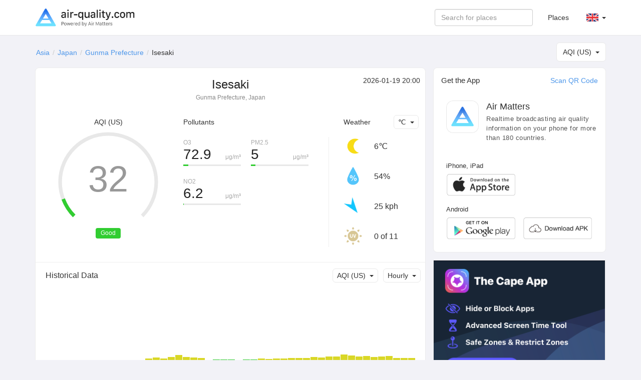

--- FILE ---
content_type: text/html; charset=UTF-8
request_url: https://air-quality.com/place/b51bd291?lang=en&standard=aqi_us
body_size: 5781
content:
<html>
<head>
<title>Isesaki Real-time Air Quality Index (AQI) & Pollution Report - Air Matters</title>
<meta content="text/html; charset=utf-8" http-equiv="Content-Type">
<meta name="viewport" content="width=device-width, initial-scale=1, maximum-scale=1, user-scalable=no">
<meta name="apple-mobile-web-app-capable" content="yes" />
<meta name="apple-mobile-web-app-status-bar-style" content="default" />
<meta name="apple-itunes-app" content="app-id=477700080">
<meta name="keywords" content="air quality index, air quality, pollen, allergy, air matters, PM2.5, air pollution, fog, haze, air, mobile app, App, Fresh-Ideas Studio, Weather, Health &amp; Fitness, ios apps, app, appstore, app store, iphone, ipad, ipod touch, itouch, itunes">
<meta name="description" content="Isesaki: AQI (US) 32 Good,   ">
<meta property="qc:admins" content="26052465076625305145136337" />
<meta property="al:ios:url" content="https://air-matters.com" />
<meta property="al:ios:app_store_id" content="477700080" />
<meta property="al:ios:app_name" content="Air Matters" />
<meta property="al:android:url" content="https://air-matters.com" />
<meta property="al:android:app_name" content="Air Matters" />
<meta property="al:android:package" content="com.freshideas.airindex" />
<meta property="al:web:url" content="https://air-matters.com" />
<meta property="og:title" content="Isesaki Real-time Air Quality Index (AQI) & Pollution Report - Air Matters" />
<meta property="og:type" content="website" />
<meta property="og:url" content="https://air-quality.com/" />
<meta property="og:image" content="https://air-quality.com/css/images/appicon_512.png" />
<link rel="alternate" hreflang="zh-CN" href="https://air-quality.com/place/japan/isesaki/b51bd291?lang=zh-Hans&standard=aqi_us" />
<link rel="alternate" hreflang="zh-TW" href="https://air-quality.com/place/japan/isesaki/b51bd291?lang=zh-Hant&standard=aqi_us" />
<link rel="alternate" hreflang="en" href="https://air-quality.com/place/japan/isesaki/b51bd291?lang=en&standard=aqi_us" />
<link rel="alternate" hreflang="ja" href="https://air-quality.com/place/japan/isesaki/b51bd291?lang=ja&standard=aqi_us" />
<link rel="alternate" hreflang="ko" href="https://air-quality.com/place/japan/isesaki/b51bd291?lang=ko&standard=aqi_us" />
<link rel="alternate" hreflang="de" href="https://air-quality.com/place/japan/isesaki/b51bd291?lang=de&standard=aqi_us" />
<link rel="alternate" hreflang="fr" href="https://air-quality.com/place/japan/isesaki/b51bd291?lang=fr&standard=aqi_us" />
<link rel="alternate" hreflang="it" href="https://air-quality.com/place/japan/isesaki/b51bd291?lang=it&standard=aqi_us" />
<base href="https://air-quality.com/" />
<script language="javascript" type="text/javascript">
	var baseURL = "https://air-quality.com/";
	var langCode = "en";
</script>

<link href="https://air-quality.com/css/bootstrap/font-awesome.min.css" rel="stylesheet">
<link href="https://air-quality.com/css/bootstrap/bootstrap.css" rel="stylesheet">
<link href="https://air-quality.com/css/bootstrap/navbar-fixed-top.css" rel="stylesheet">
<link href="https://air-quality.com/css/jquery-ui.min.css" rel="stylesheet">
<link href="https://air-quality.com/css/leaflet/leaflet.css" rel="stylesheet">
<link rel="stylesheet" media="screen and (min-width: 1023px)" href="https://air-quality.com/css/basic.css">
<link rel="stylesheet" media="screen and (max-width: 1023px)" href="https://air-quality.com/css/basic_m.css">

<script src="https://air-quality.com/js/jquery-3.6.0.min.js"></script>
<script src="https://air-quality.com/js/jquery-ui.min.js"></script>
<script src="https://air-quality.com/js/bootstrap/bootstrap.js"></script>
<script src="https://air-quality.com/js/moment.min.js"></script>
<script src="https://air-quality.com/js/api-web/basic.js"></script>
<!-- Global site tag (gtag.js) - Google Analytics -->
<script async src="https://www.googletagmanager.com/gtag/js?id=UA-85721203-3"></script>
<script>
  window.dataLayer = window.dataLayer || [];
  function gtag(){dataLayer.push(arguments);}
  gtag('js', new Date());
  gtag('config', 'UA-85721203-3');
</script>

<script data-ad-client="ca-pub-9218085338216729" async src="https://pagead2.googlesyndication.com/pagead/js/adsbygoogle.js"></script>
</head>

<body>
<nav class="navbar navbar-default navbar-fixed-top">
  <div class="container">
    <div class="navbar-header">
	  <button type="button" class="navbar-toggle collapsed" data-toggle="collapse" data-target="#navbar" aria-expanded="false" aria-controls="navbar">
	    <span class="sr-only">Toggle navigation</span>
	    <span class="icon-bar"></span>
	    <span class="icon-bar"></span>
	    <span class="icon-bar"></span>
	  </button>
      <a class="navbar-brand" href="https://air-quality.com/">
          <picture>
		    <source srcset="css/images/logo_air_quality_com_dark.png" media="(prefers-color-scheme: dark)">
		    <img class="navbar-brand-image" src="css/images/logo_air_quality_com.png">
		  </picture>
      </a>
    </div>
    <div id="navbar" class="navbar-collapse collapse">
    	<ul class="nav navbar-nav" id="nav-menu">
<!-- 	    <li><a href="https://air-matters.com">App</a></li> -->
<!--
        	<li><a href="https://air-quality.com/map">Map</a></li>

			<li><a href="https://dev.air-matters.com" target="_blank">Data API</a></li>
-->

    	</ul>

		<ul class="navbar-nav nav navbar-right">
		  <li><a href="https://air-quality.com/places?lang=en&standard=aqi_us">Places</a></li>
		  <li class="dropdown standard-list" id="standard-nav-list">
			  <a href="#" class="nav__link dropdown-toggle bg-hover-color" data-toggle="dropdown">AQI (US) <b class="caret"></b></a>
			  <ul class="dropdown-menu">
			    <li value="aqi_au">AQC (Australia)</li><li value="aqi_ca">AQHI (Canada)</li><li value="aqi_cn">AQI (China)</li><li value="aqi_nl">AQI (Netherlands)</li><li value="aqi_us">AQI (US)</li><li value="caqi_eu">CAQI (Europe)</li><li value="daqi_uk">AQI (UK)</li><li value="naqi_in">AQI (India)</li>  
			  </ul>
          </li>
          <li class="dropdown lang-list">
			  <a href="#" class="nav__link dropdown-toggle bg-hover-color en" data-toggle="dropdown">&nbsp; <b class="caret"></b></a>
			  <ul class="dropdown-menu">
			    <li><a href="Javascript:changeLang('en');" class="en bg-hover-color">English</a></li><li><a href="Javascript:changeLang('fr');" class="fr bg-hover-color">Français</a></li><li><a href="Javascript:changeLang('de');" class="de bg-hover-color">Deutsch</a></li><li><a href="Javascript:changeLang('ja');" class="ja bg-hover-color">日本語</a></li><li><a href="Javascript:changeLang('ko');" class="ko bg-hover-color">한국어</a></li><li><a href="Javascript:changeLang('zh-Hans');" class="zh-Hans bg-hover-color">简体中文</a></li><li><a href="Javascript:changeLang('zh-Hant');" class="zh-Hant bg-hover-color">繁體中文</a></li>    
			  </ul>
          </li>
		</ul>
		<form class="navbar-form navbar-right">
			<div class="form-group">
				<input type="text" id="search-ac-nav" title="search place" placeholder="Search for places" class="form-control ui-autocomplete-input" autocomplete="off">
			</div>
<!--
			<button type="submit" class="btn btn-default">Places</button>
-->
		</form>
		
    </div><!--/.nav-collapse -->
  </div>
</nav><!-- <link rel="stylesheet" media="screen and (min-width: 1023px)" href="https://air-quality.com/css/place.css"> -->
<link rel="stylesheet" media="screen and (min-width: 1023px)" href="https://air-quality.com/css/place.css">
<link rel="stylesheet" media="screen and (max-width: 1023px)" href="https://air-quality.com/css/place_m.css">
<script>
var placeID = "b51bd291";
var standard = "aqi_us";
var urlKey = "japan/isesaki";
var historyKind = "aqi";
var historyName = "AQI (US)";
var historyTimeInterval = "hourly";
var historyData;
var curWeatherData = {"UV":"0","feel_like":2.1,"humidity":"54%","icon":"nt_clear","temp_c":6,"temp_f":43,"weather":"clear sky","wind_degrees":143,"wind_kph":25};
</script>

<style>
.gauge-container > .gauge .value {
  stroke: #31cd31;
}
</style>

<script src="https://air-quality.com/js/api-web/detail.js?v=1"></script>
<script src="https://air-quality.com/js/leaflet/leaflet.js"></script>
<script src="https://air-quality.com/js/gauge/gauge.min.js"></script>

<div class="container">
<div id="search-box">
	<input type="text" id="search-ac" title="search place" placeholder="Search for places" class="form-control ui-autocomplete-input" autocomplete="off">
</div>
<ol class="breadcrumb">
  <li><a href='https://air-quality.com/continent/asia/2?lang=en&standard=aqi_us'>Asia</a></li><li><a href='https://air-quality.com/country/japan/48e5965c?lang=en&standard=aqi_us'>Japan</a></li><li><a href='https://air-quality.com/place/japan/gunma-prefecture/6c15d9d9?lang=en&standard=aqi_us'>Gunma Prefecture</a></li><li class='active'>Isesaki</li></ol>

	<div id="standards-dropdown" class="standards-dropdown input-group-btn">
	    <button type="button" class="btn btn-default dropdown-toggle" data-toggle="dropdown"><span class="text">AQI (US)</span><span class="caret"></span></button>
	    <ul class="dropdown-menu">
		    <li value="aqi_au">AQC (Australia)</li><li value="aqi_ca">AQHI (Canada)</li><li value="aqi_cn">AQI (China)</li><li value="aqi_nl">AQI (Netherlands)</li><li value="aqi_us">AQI (US)</li><li value="caqi_eu">CAQI (Europe)</li><li value="daqi_uk">AQI (UK)</li><li value="naqi_in">AQI (India)</li>	    </ul>
	</div>

<div class="detail-main">
<div class="detail-title">
	<h2>Isesaki</h2>
	<p>Gunma Prefecture, Japan</p>
</div>
<div class="update-time"> 2026-01-19 20:00</div>

<div id="chartBox" class="chart-box">
	<div class="title">AQI (US)</div>
<!-- 	<div class="indexValue">32</div> -->
	<div class="levelWrap">
		<div class="levelWrap2">
			<div class="level" style="background:#31cd31">Good</div>
		</div>
	</div>
	<div id="gauge3" style="width: 240px; height: 240px; margin: 10px auto 0px;" class="gauge-container three"></div>
</div>

<div class="reading-box">
	<div class="title">
	<a id="pollutants_link" onclick="javascript:activeReading('pollutants')" class="active">Pollutants</a></div><div class="pollutants" style="display:block;"><div class='pollutant-item odd'><div class='name'>O3</div><div class='unit'>μg/m³</div><div class='value'>72.9</div><div class='ratio-bar' style='background:#31cd31; width:calc(100%*0.089947260907348);'></div><div class='ratio-bar-bg'></div></div><div class='pollutant-item even'><div class='name'>PM2.5</div><div class='unit'>μg/m³</div><div class='value'>5</div><div class='ratio-bar' style='background:#31cd31; width:calc(100%*0.079365079365079);'></div><div class='ratio-bar-bg'></div></div><div class='pollutant-item odd'><div class='name'>NO2</div><div class='unit'>μg/m³</div><div class='value'>6.2</div><div class='ratio-bar' style='background:#31cd31; width:calc(100%*0.0081490871136781);'></div><div class='ratio-bar-bg'></div></div><div class='clr'></div></div></div>

<div class="weather-box">
	<div class="title"><span>Weather</span></div>
	<div id="temperature-dropdown" class="input-group-btn">
	    <button type="button" class="btn btn-default dropdown-toggle" data-toggle="dropdown"><span class="text">℃</span><span class="caret"></span></button>
	    <ul class="dropdown-menu">
	        <li value="C">℃</li>
	        <li value="F">℉</li>
	    </ul>
	</div>

	<div class="weather-items">
	<div class='weather-item'>
				<div class='weather-icon icon' style='background-image:url(css/images/weather/weather_nt_clear_light.png);'></div>
				<div class='temperature'>6℃</div>
			  </div><div class='weather-item'>
				<div class='humidity-icon icon'></div>
				<div class='humidity'>54%</div>
			  </div><div class='weather-item'>
				<div class='wind-icon icon' style='transform: rotate(143deg)'></div>
				<div class='wind'>25 kph</div>
			  </div><div class='weather-item'>
				<div class='uv-icon icon'></div>
				<div class='uv'>0 of 11</div>
			  </div>	<div class="clr"></div>
	</div>

</div>
<div class="clr"></div>

<!--
<div class="forecast-box">
	<div class="main-block-title">Forecast</div>
	<div id="forecast-interval-dropdown" class="input-group-btn">
	    <button type="button" class="btn btn-default dropdown-toggle" data-toggle="dropdown"><span class="text">Daily</span><span class="caret"></span></button>
	    <ul class="dropdown-menu">
	        <li value="daily">Daily</li>
	        <li value="hourly">Hourly</li>
	    </ul>
	</div>
	<div class="main-block-content">
		<div class="daily-forecast-scroll">
			<div class="daily-forecast" style="width: 1080px;">
			<div class='forecast-item'><div class='date'>2026-01-20</div><div class='icon' style='background-image:url(css/images/weather/weather_clear_light.png);'></div><div class='temperature temp_c'><span class='value'>7°</span><span class='spliter'>/</span><span class='value'>1°</span></div><div class='temperature temp_f' style='display:none;'><span class='value'>45°</span><span class='spliter'>\</span><span class='value'>33°</span></div></div><div class='forecast-item'><div class='date'>2026-01-21</div><div class='icon' style='background-image:url(css/images/weather/weather_cloudy_light.png);'></div><div class='temperature temp_c'><span class='value'>6°</span><span class='spliter'>/</span><span class='value'>0°</span></div><div class='temperature temp_f' style='display:none;'><span class='value'>42°</span><span class='spliter'>\</span><span class='value'>32°</span></div></div><div class='forecast-item'><div class='date'>2026-01-22</div><div class='icon' style='background-image:url(css/images/weather/weather_cloudy_light.png);'></div><div class='temperature temp_c'><span class='value'>5°</span><span class='spliter'>/</span><span class='value'>-1°</span></div><div class='temperature temp_f' style='display:none;'><span class='value'>41°</span><span class='spliter'>\</span><span class='value'>31°</span></div></div><div class='forecast-item'><div class='date'>2026-01-23</div><div class='icon' style='background-image:url(css/images/weather/weather_clear_light.png);'></div><div class='temperature temp_c'><span class='value'>6°</span><span class='spliter'>/</span><span class='value'>-1°</span></div><div class='temperature temp_f' style='display:none;'><span class='value'>42°</span><span class='spliter'>\</span><span class='value'>31°</span></div></div><div class='forecast-item'><div class='date'>2026-01-24</div><div class='icon' style='background-image:url(css/images/weather/weather_snow_light.png);'></div><div class='temperature temp_c'><span class='value'>6°</span><span class='spliter'>/</span><span class='value'>0°</span></div><div class='temperature temp_f' style='display:none;'><span class='value'>44°</span><span class='spliter'>\</span><span class='value'>33°</span></div></div><div class='forecast-item'><div class='date'>2026-01-25</div><div class='icon' style='background-image:url(css/images/weather/weather_mostlysunny_light.png);'></div><div class='temperature temp_c'><span class='value'>6°</span><span class='spliter'>/</span><span class='value'>0°</span></div><div class='temperature temp_f' style='display:none;'><span class='value'>43°</span><span class='spliter'>\</span><span class='value'>32°</span></div></div><div class='forecast-item'><div class='date'>2026-01-26</div><div class='icon' style='background-image:url(css/images/weather/weather_clear_light.png);'></div><div class='temperature temp_c'><span class='value'>7°</span><span class='spliter'>/</span><span class='value'>0°</span></div><div class='temperature temp_f' style='display:none;'><span class='value'>44°</span><span class='spliter'>\</span><span class='value'>32°</span></div></div><div class='forecast-item'><div class='date'>2026-01-27</div><div class='icon' style='background-image:url(css/images/weather/weather_clear_light.png);'></div><div class='temperature temp_c'><span class='value'>7°</span><span class='spliter'>/</span><span class='value'>1°</span></div><div class='temperature temp_f' style='display:none;'><span class='value'>44°</span><span class='spliter'>\</span><span class='value'>34°</span></div></div>			</div>
		</div>
		<div class="hourly-forecast-scroll" style="display: none;">
			<div class="hourly-forecast" style="width: 4800px;">
			<div class='forecast-item'><div class='date'>20:00</div><div class='icon' style='background-image:url(css/images/weather/weather_nt_clear_light.png);'></div><div class='temperature temp_c'><span class='value'>6°</span></div><div class='temperature temp_f' style='display:none;'><span class='value'>43°</span></div></div><div class='forecast-item'><div class='date'>21:00</div><div class='icon' style='background-image:url(css/images/weather/weather_nt_clear_light.png);'></div><div class='temperature temp_c'><span class='value'>6°</span></div><div class='temperature temp_f' style='display:none;'><span class='value'>43°</span></div></div><div class='forecast-item'><div class='date'>22:00</div><div class='icon' style='background-image:url(css/images/weather/weather_mostlysunny_light.png);'></div><div class='temperature temp_c'><span class='value'>6°</span></div><div class='temperature temp_f' style='display:none;'><span class='value'>42°</span></div></div><div class='forecast-item'><div class='date'>23:00</div><div class='icon' style='background-image:url(css/images/weather/weather_mostlysunny_light.png);'></div><div class='temperature temp_c'><span class='value'>5°</span></div><div class='temperature temp_f' style='display:none;'><span class='value'>40°</span></div></div><div class='forecast-item'><div class='date'>00:00</div><div class='icon' style='background-image:url(css/images/weather/weather_mostlysunny_light.png);'></div><div class='temperature temp_c'><span class='value'>4°</span></div><div class='temperature temp_f' style='display:none;'><span class='value'>40°</span></div></div><div class='forecast-item'><div class='date'>01:00</div><div class='icon' style='background-image:url(css/images/weather/weather_mostlysunny_light.png);'></div><div class='temperature temp_c'><span class='value'>5°</span></div><div class='temperature temp_f' style='display:none;'><span class='value'>41°</span></div></div><div class='forecast-item'><div class='date'>02:00</div><div class='icon' style='background-image:url(css/images/weather/weather_clear_light.png);'></div><div class='temperature temp_c'><span class='value'>5°</span></div><div class='temperature temp_f' style='display:none;'><span class='value'>42°</span></div></div><div class='forecast-item'><div class='date'>03:00</div><div class='icon' style='background-image:url(css/images/weather/weather_clear_light.png);'></div><div class='temperature temp_c'><span class='value'>6°</span></div><div class='temperature temp_f' style='display:none;'><span class='value'>42°</span></div></div><div class='forecast-item'><div class='date'>04:00</div><div class='icon' style='background-image:url(css/images/weather/weather_clear_light.png);'></div><div class='temperature temp_c'><span class='value'>6°</span></div><div class='temperature temp_f' style='display:none;'><span class='value'>43°</span></div></div><div class='forecast-item'><div class='date'>05:00</div><div class='icon' style='background-image:url(css/images/weather/weather_mostlysunny_light.png);'></div><div class='temperature temp_c'><span class='value'>6°</span></div><div class='temperature temp_f' style='display:none;'><span class='value'>42°</span></div></div><div class='forecast-item'><div class='date'>06:00</div><div class='icon' style='background-image:url(css/images/weather/weather_mostlycloudy_light.png);'></div><div class='temperature temp_c'><span class='value'>5°</span></div><div class='temperature temp_f' style='display:none;'><span class='value'>41°</span></div></div><div class='forecast-item'><div class='date'>07:00</div><div class='icon' style='background-image:url(css/images/weather/weather_cloudy_light.png);'></div><div class='temperature temp_c'><span class='value'>4°</span></div><div class='temperature temp_f' style='display:none;'><span class='value'>39°</span></div></div><div class='forecast-item'><div class='date'>08:00</div><div class='icon' style='background-image:url(css/images/weather/weather_cloudy_light.png);'></div><div class='temperature temp_c'><span class='value'>2°</span></div><div class='temperature temp_f' style='display:none;'><span class='value'>36°</span></div></div><div class='forecast-item'><div class='date'>09:00</div><div class='icon' style='background-image:url(css/images/weather/weather_nt_mostlycloudy_light.png);'></div><div class='temperature temp_c'><span class='value'>2°</span></div><div class='temperature temp_f' style='display:none;'><span class='value'>35°</span></div></div><div class='forecast-item'><div class='date'>10:00</div><div class='icon' style='background-image:url(css/images/weather/weather_nt_mostlycloudy_light.png);'></div><div class='temperature temp_c'><span class='value'>2°</span></div><div class='temperature temp_f' style='display:none;'><span class='value'>35°</span></div></div><div class='forecast-item'><div class='date'>11:00</div><div class='icon' style='background-image:url(css/images/weather/weather_cloudy_light.png);'></div><div class='temperature temp_c'><span class='value'>1°</span></div><div class='temperature temp_f' style='display:none;'><span class='value'>35°</span></div></div><div class='forecast-item'><div class='date'>12:00</div><div class='icon' style='background-image:url(css/images/weather/weather_cloudy_light.png);'></div><div class='temperature temp_c'><span class='value'>1°</span></div><div class='temperature temp_f' style='display:none;'><span class='value'>34°</span></div></div><div class='forecast-item'><div class='date'>13:00</div><div class='icon' style='background-image:url(css/images/weather/weather_cloudy_light.png);'></div><div class='temperature temp_c'><span class='value'>1°</span></div><div class='temperature temp_f' style='display:none;'><span class='value'>34°</span></div></div><div class='forecast-item'><div class='date'>14:00</div><div class='icon' style='background-image:url(css/images/weather/weather_nt_mostlycloudy_light.png);'></div><div class='temperature temp_c'><span class='value'>1°</span></div><div class='temperature temp_f' style='display:none;'><span class='value'>33°</span></div></div><div class='forecast-item'><div class='date'>15:00</div><div class='icon' style='background-image:url(css/images/weather/weather_nt_mostlysunny_light.png);'></div><div class='temperature temp_c'><span class='value'>1°</span></div><div class='temperature temp_f' style='display:none;'><span class='value'>33°</span></div></div><div class='forecast-item'><div class='date'>16:00</div><div class='icon' style='background-image:url(css/images/weather/weather_nt_mostlysunny_light.png);'></div><div class='temperature temp_c'><span class='value'>0°</span></div><div class='temperature temp_f' style='display:none;'><span class='value'>33°</span></div></div><div class='forecast-item'><div class='date'>17:00</div><div class='icon' style='background-image:url(css/images/weather/weather_nt_mostlysunny_light.png);'></div><div class='temperature temp_c'><span class='value'>0°</span></div><div class='temperature temp_f' style='display:none;'><span class='value'>32°</span></div></div><div class='forecast-item'><div class='date'>18:00</div><div class='icon' style='background-image:url(css/images/weather/weather_nt_mostlysunny_light.png);'></div><div class='temperature temp_c'><span class='value'>0°</span></div><div class='temperature temp_f' style='display:none;'><span class='value'>32°</span></div></div><div class='forecast-item'><div class='date'>19:00</div><div class='icon' style='background-image:url(css/images/weather/weather_nt_clear_light.png);'></div><div class='temperature temp_c'><span class='value'>0°</span></div><div class='temperature temp_f' style='display:none;'><span class='value'>32°</span></div></div><div class='forecast-item'><div class='date'>20:00</div><div class='icon' style='background-image:url(css/images/weather/weather_nt_mostlycloudy_light.png);'></div><div class='temperature temp_c'><span class='value'>0°</span></div><div class='temperature temp_f' style='display:none;'><span class='value'>32°</span></div></div><div class='forecast-item'><div class='date'>21:00</div><div class='icon' style='background-image:url(css/images/weather/weather_cloudy_light.png);'></div><div class='temperature temp_c'><span class='value'>0°</span></div><div class='temperature temp_f' style='display:none;'><span class='value'>32°</span></div></div><div class='forecast-item'><div class='date'>22:00</div><div class='icon' style='background-image:url(css/images/weather/weather_cloudy_light.png);'></div><div class='temperature temp_c'><span class='value'>0°</span></div><div class='temperature temp_f' style='display:none;'><span class='value'>32°</span></div></div><div class='forecast-item'><div class='date'>23:00</div><div class='icon' style='background-image:url(css/images/weather/weather_cloudy_light.png);'></div><div class='temperature temp_c'><span class='value'>1°</span></div><div class='temperature temp_f' style='display:none;'><span class='value'>33°</span></div></div><div class='forecast-item'><div class='date'>00:00</div><div class='icon' style='background-image:url(css/images/weather/weather_cloudy_light.png);'></div><div class='temperature temp_c'><span class='value'>1°</span></div><div class='temperature temp_f' style='display:none;'><span class='value'>34°</span></div></div><div class='forecast-item'><div class='date'>01:00</div><div class='icon' style='background-image:url(css/images/weather/weather_cloudy_light.png);'></div><div class='temperature temp_c'><span class='value'>2°</span></div><div class='temperature temp_f' style='display:none;'><span class='value'>36°</span></div></div><div class='forecast-item'><div class='date'>02:00</div><div class='icon' style='background-image:url(css/images/weather/weather_cloudy_light.png);'></div><div class='temperature temp_c'><span class='value'>3°</span></div><div class='temperature temp_f' style='display:none;'><span class='value'>38°</span></div></div><div class='forecast-item'><div class='date'>03:00</div><div class='icon' style='background-image:url(css/images/weather/weather_cloudy_light.png);'></div><div class='temperature temp_c'><span class='value'>4°</span></div><div class='temperature temp_f' style='display:none;'><span class='value'>40°</span></div></div><div class='forecast-item'><div class='date'>04:00</div><div class='icon' style='background-image:url(css/images/weather/weather_cloudy_light.png);'></div><div class='temperature temp_c'><span class='value'>5°</span></div><div class='temperature temp_f' style='display:none;'><span class='value'>41°</span></div></div><div class='forecast-item'><div class='date'>05:00</div><div class='icon' style='background-image:url(css/images/weather/weather_cloudy_light.png);'></div><div class='temperature temp_c'><span class='value'>6°</span></div><div class='temperature temp_f' style='display:none;'><span class='value'>42°</span></div></div><div class='forecast-item'><div class='date'>06:00</div><div class='icon' style='background-image:url(css/images/weather/weather_cloudy_light.png);'></div><div class='temperature temp_c'><span class='value'>6°</span></div><div class='temperature temp_f' style='display:none;'><span class='value'>42°</span></div></div><div class='forecast-item'><div class='date'>07:00</div><div class='icon' style='background-image:url(css/images/weather/weather_clear_light.png);'></div><div class='temperature temp_c'><span class='value'>5°</span></div><div class='temperature temp_f' style='display:none;'><span class='value'>41°</span></div></div><div class='forecast-item'><div class='date'>08:00</div><div class='icon' style='background-image:url(css/images/weather/weather_nt_clear_light.png);'></div><div class='temperature temp_c'><span class='value'>4°</span></div><div class='temperature temp_f' style='display:none;'><span class='value'>39°</span></div></div><div class='forecast-item'><div class='date'>09:00</div><div class='icon' style='background-image:url(css/images/weather/weather_nt_clear_light.png);'></div><div class='temperature temp_c'><span class='value'>3°</span></div><div class='temperature temp_f' style='display:none;'><span class='value'>37°</span></div></div><div class='forecast-item'><div class='date'>10:00</div><div class='icon' style='background-image:url(css/images/weather/weather_nt_clear_light.png);'></div><div class='temperature temp_c'><span class='value'>2°</span></div><div class='temperature temp_f' style='display:none;'><span class='value'>35°</span></div></div><div class='forecast-item'><div class='date'>11:00</div><div class='icon' style='background-image:url(css/images/weather/weather_nt_clear_light.png);'></div><div class='temperature temp_c'><span class='value'>2°</span></div><div class='temperature temp_f' style='display:none;'><span class='value'>35°</span></div></div><div class='forecast-item'><div class='date'>12:00</div><div class='icon' style='background-image:url(css/images/weather/weather_nt_clear_light.png);'></div><div class='temperature temp_c'><span class='value'>1°</span></div><div class='temperature temp_f' style='display:none;'><span class='value'>34°</span></div></div><div class='forecast-item'><div class='date'>13:00</div><div class='icon' style='background-image:url(css/images/weather/weather_nt_mostlysunny_light.png);'></div><div class='temperature temp_c'><span class='value'>1°</span></div><div class='temperature temp_f' style='display:none;'><span class='value'>34°</span></div></div><div class='forecast-item'><div class='date'>14:00</div><div class='icon' style='background-image:url(css/images/weather/weather_cloudy_light.png);'></div><div class='temperature temp_c'><span class='value'>1°</span></div><div class='temperature temp_f' style='display:none;'><span class='value'>34°</span></div></div><div class='forecast-item'><div class='date'>15:00</div><div class='icon' style='background-image:url(css/images/weather/weather_cloudy_light.png);'></div><div class='temperature temp_c'><span class='value'>1°</span></div><div class='temperature temp_f' style='display:none;'><span class='value'>34°</span></div></div><div class='forecast-item'><div class='date'>16:00</div><div class='icon' style='background-image:url(css/images/weather/weather_cloudy_light.png);'></div><div class='temperature temp_c'><span class='value'>1°</span></div><div class='temperature temp_f' style='display:none;'><span class='value'>34°</span></div></div><div class='forecast-item'><div class='date'>17:00</div><div class='icon' style='background-image:url(css/images/weather/weather_cloudy_light.png);'></div><div class='temperature temp_c'><span class='value'>1°</span></div><div class='temperature temp_f' style='display:none;'><span class='value'>33°</span></div></div><div class='forecast-item'><div class='date'>18:00</div><div class='icon' style='background-image:url(css/images/weather/weather_cloudy_light.png);'></div><div class='temperature temp_c'><span class='value'>0°</span></div><div class='temperature temp_f' style='display:none;'><span class='value'>32°</span></div></div><div class='forecast-item'><div class='date'>19:00</div><div class='icon' style='background-image:url(css/images/weather/weather_nt_clear_light.png);'></div><div class='temperature temp_c'><span class='value'>0°</span></div><div class='temperature temp_f' style='display:none;'><span class='value'>32°</span></div></div>			</div>
		</div>
	</div>
</div>
-->
<div class="history-box">
	<div class="main-block-title">Historical Data</div>
	<div class="dropdown-wrapper">
		<div id="history-interval-dropdown" class="input-group-btn">
		    <button type="button" class="btn btn-default dropdown-toggle" data-toggle="dropdown"><span class="text">Hourly</span><span class="caret"></span></button>
		    <ul class="dropdown-menu">
			    <li value="hourly">Hourly</li>
		        <li value="daily">Daily</li>
		    </ul>
		</div>
		<div id="history-kind-dropdown" class="input-group-btn">
		    <button type="button" class="btn btn-default dropdown-toggle" data-toggle="dropdown"><span class="text">AQI (US)</span><span class="caret"></span></button>
		    <ul class="dropdown-menu">
			    <li value="aqi">AQI (US)</li><li value="o3">O3</li><li value="pm25">PM2.5</li><li value="no2">NO2</li>		    </ul>
		</div>
		<div class="clr"></div>
	</div>
	<div class="main-block-content">
		<div class="history-scroll">
			<div class="history-items">
				
			</div>
		</div>
	</div>
	<div class="history-value-tag"></div>
</div>
<div class="site-box">
	<div class="main-block-title">Places included</div>
	<div class="main-block-content">
		<a href='https://air-quality.com/place/japan/kamiizumicho/13cc0e2c?lang=en&standard=aqi_us' target='_self' class='site-item odd'><div class='title'>Kamiizumicho</div><div class="value-wrap">
						<div class="value" style="background:#31cd31;" ?>AQI 32</div>
					  </div></a><a href='https://air-quality.com/place/japan/moromachi/f931efc9?lang=en&standard=aqi_us' target='_self' class='site-item even'><div class='title'>Moromachi</div><div class="value-wrap">
						<div class="value" style="background:#31cd31;" ?>AQI 28</div>
					  </div></a>		<div class="clr"></div>
	</div>
</div>
<div class="source-box">
	<div class="main-block-title">Data Sources</div>
	<div class="main-block-content">
		<a href='http://soramame.taiki.go.jp/' target='_self' class='source-item'>http://soramame.taiki.go.jp/</a>		<div class="clr"></div>
	</div>
</div>


</div>
<div class="detail-side-col">
<div class="detail-side-app detail-block">
	<h4 class="side-block-title">Get the App</h4>
	<a class="qrcode-btn" data-toggle="modal" data-target="#qrcode-modal">Scan QR Code</a>
	<div class="app-intro">
		<div class="appicon"></div>
		<div class="app-title">Air Matters</div>
		<div class="app-descr">Realtime broadcasting air quality information on your phone for more than 180 countries.</div>
		<div class="clr"></div>
	</div>
	<div class="app-download-btns">
		<div class="ios-download-btns">
			<h3>iPhone, iPad</h3>
			<div class="block">
				<a href="https://itunes.apple.com/app/id477700080" target="_blank" class="btn btn_ios_en"></a>
				<div class="clr"></div>
			</div>
		</div>
		<div class="android-download-btns">
			<h3>Android</h3>
			<div class="block">
				<a target="_blank" href="https://play.google.com/store/apps/details?id=com.freshideas.airindex" class="btn btn_googleplay_en"></a>
				<a target="_blank" id="AndroidAPKDownload" href="https://air-matters.com/download/routes.html" class="btn btn_local_en"></a>
				<div class="clr"></div>
			</div>
		</div>
	</div>
	  <!-- Modal -->
	<div class="modal fade" id="qrcode-modal" role="dialog">
	    <div class="modal-dialog">
	    
	      <!-- Modal content-->
	      <div class="modal-content" style="padding: 20px;">
	        	<h4 class="modal-title">Scan QR Code to Download App</h4>
				<ul class="nav nav-tabs nav-justified" style="margin-top: 20px;">
			  		<li id="qrcode-ios-tab" role="presentation" class="active"><a href="Javascript:activeQRTab('ios');">iOS</a></li>
			  		<li id="qrcode-googleplay-tab" role="presentation"><a href="Javascript:activeQRTab('googleplay');">Google Play</a></li>
			  		<li id="qrcode-apk-tab" role="presentation"><a href="Javascript:activeQRTab('apk');">Download APK</a></li>
				</ul>
				<div class="qrcodes">
					<div id="ios-qrcode" class="qrcode"></div>
					<div id="googleplay-qrcode" class="qrcode" style="display: none;"></div>
					<div id="apk-qrcode" class="qrcode" style="display: none;"></div>
				</div>
	      </div>
	      
	    </div>
	</div>
</div>


<div class="detail-side-ads-card detail-block" style="height: 250px; width: 345px; margin: 0 auto 15px; position: relative; padding: 0px; background: none;">
	<a target="_blank" href="https://getcape.app" style="background-image:url('css/images/cape_card_square.png'); background-size: contain; background-repeat: no-repeat; display: block; width: 100%; height: 100%;"></a>
</div>


<div id="map" class="detail-side-map detail-block" style="height: 400px; width: 100%; ">
	<div id="kind-dropdown" class="input-group-btn">
	    <button type="button" class="btn btn-default dropdown-toggle" data-toggle="dropdown"><span class="text"></span><span class="caret"></span></button>
	    <ul class="dropdown-menu">
	    </ul>
	</div>
</div>


<div class="detail-side-nearby detail-block">
	<h4 class="side-block-title">Cities Nearby</h4>
	<div class="side-block-content">
		<a href='https://air-quality.com/place/japan/isesaki/b51bd291?lang=en&standard=aqi_us' target='_self' class='site-item'><div class='title'>Isesaki</div><div class="value-wrap">
						<div class="value" style="background:#31cd31;">AQI 32</div>
					  </div></a><a href='https://air-quality.com/place/japan/tamamura/bfec44c7?lang=en&standard=aqi_us' target='_self' class='site-item'><div class='title'>Tamamura</div><div class="value-wrap">
						<div class="value" style="background:#31cd31;">AQI 28</div>
					  </div></a><a href='https://air-quality.com/place/japan/honjo/fa4234e3?lang=en&standard=aqi_us' target='_self' class='site-item'><div class='title'>Honjo</div><div class="value-wrap">
						<div class="value" style="background:#31cd31;">AQI 32</div>
					  </div></a><a href='https://air-quality.com/place/japan/maebashi/8ab6a6fe?lang=en&standard=aqi_us' target='_self' class='site-item'><div class='title'>Maebashi</div><div class="value-wrap">
						<div class="value" style="background:#31cd31;">AQI 38</div>
					  </div></a><a href='https://air-quality.com/place/japan/fukaya/a77b1e1f?lang=en&standard=aqi_us' target='_self' class='site-item'><div class='title'>Fukaya</div><div class="value-wrap">
						<div class="value" style="background:#d9d726;">AQI 51</div>
					  </div></a><a href='https://air-quality.com/place/japan/kiryu/54302b83?lang=en&standard=aqi_us' target='_self' class='site-item'><div class='title'>Kiryu</div><div class="value-wrap">
						<div class="value" style="background:#31cd31;">AQI 40</div>
					  </div></a><a href='https://air-quality.com/place/japan/ota/2f8692d1?lang=en&standard=aqi_us' target='_self' class='site-item'><div class='title'>Ota</div><div class="value-wrap">
						<div class="value" style="background:#d9d726;">AQI 77</div>
					  </div></a><a href='https://air-quality.com/place/japan/takasaki/4ee8d4a6?lang=en&standard=aqi_us' target='_self' class='site-item'><div class='title'>Takasaki</div><div class="value-wrap">
						<div class="value" style="background:#31cd31;">AQI 45</div>
					  </div></a><a href='https://air-quality.com/place/japan/yorii/6146e095?lang=en&standard=aqi_us' target='_self' class='site-item'><div class='title'>Yorii</div><div class="value-wrap">
						<div class="value" style="background:#31cd31;">AQI 39</div>
					  </div></a><a href='https://air-quality.com/place/japan/ashikaga/411aed96?lang=en&standard=aqi_us' target='_self' class='site-item'><div class='title'>Ashikaga</div><div class="value-wrap">
						<div class="value" style="background:#d9d726;">AQI 59</div>
					  </div></a><a href='https://air-quality.com/place/japan/kumagaya/7fdf9a76?lang=en&standard=aqi_us' target='_self' class='site-item'><div class='title'>Kumagaya</div><div class="value-wrap">
						<div class="value" style="background:#d9d726;">AQI 65</div>
					  </div></a>		<div class="clr"></div>
	</div>
</div>


</div>
</div>
<script>

function initMap(){
    map = L.map('map').setView([36.3113639, 139.1967703], 6);

    L.tileLayer('https://tile.openstreetmap.org/{z}/{x}/{y}.png', {
	    attribution: '&copy; <a href="https://www.openstreetmap.org/copyright">OpenStreetMap</a> contributors',
	    maxZoom: 12,
	}).addTo(map);
	
    map.on('zoomend', function(ev) {
	    getMapData();
	    //alert(ev.latlng); // ev is an event object (MouseEvent in this case)
	});
	
	map.on('moveend', function(ev) {
	    getMapData();
	    //alert(ev.latlng); // ev is an event object (MouseEvent in this case)
	});
	
}

$(document).ready(function(){
	initControls();
	//drawChart();
	initMap();
	getMapData();
	drawHistoryChart();
	
    var gauge3 = Gauge(
        document.getElementById("gauge3"), {
            max: 355.76336871059,
            value: 32        }
    );
	
	$('.update-time').text(updateTimezone($('.update-time').text()));
	
});

</script><div id="Footer">Air Matters &copy; 2026</div>
<script defer src="https://static.cloudflareinsights.com/beacon.min.js/vcd15cbe7772f49c399c6a5babf22c1241717689176015" integrity="sha512-ZpsOmlRQV6y907TI0dKBHq9Md29nnaEIPlkf84rnaERnq6zvWvPUqr2ft8M1aS28oN72PdrCzSjY4U6VaAw1EQ==" data-cf-beacon='{"version":"2024.11.0","token":"9160f14f429144f5b02f2f5f005bd3cf","r":1,"server_timing":{"name":{"cfCacheStatus":true,"cfEdge":true,"cfExtPri":true,"cfL4":true,"cfOrigin":true,"cfSpeedBrain":true},"location_startswith":null}}' crossorigin="anonymous"></script>
</body>
</html>

--- FILE ---
content_type: text/html; charset=UTF-8
request_url: https://air-quality.com/data/get_map_data
body_size: 13390
content:
{"success":true,"data":{"map":[{"latest":{"readings":[{"name":"AQI","type":"index","kind":"aqi","color":"#d9d726","level":"Moderate","ratio":0.14899132857143,"value":"53"},{"name":"PM2.5","type":"pollutant","kind":"pm25","color":"#d9d726","level":"Moderate","ratio":0.14899132575758,"value":"10.1","unit":"\u03bcg\/m\u00b3"},{"name":"O3","type":"pollutant","kind":"o3","color":"#31cd31","level":"Good","ratio":0.080213000525927,"value":"65","unit":"\u03bcg\/m\u00b3"},{"name":"NO2","type":"pollutant","kind":"no2","color":"#31cd31","level":"Good","ratio":0.01662094973545,"value":"12.6","unit":"\u03bcg\/m\u00b3"},{"name":"CO","type":"pollutant","kind":"co","color":"#31cd31","level":"Good","ratio":0.0093449766233766,"value":"359.8","unit":"\u03bcg\/m\u00b3"},{"name":"SO2","type":"pollutant","kind":"so2","color":"#31cd31","level":"Good","ratio":0.0028251755714286,"value":"2","unit":"\u03bcg\/m\u00b3"}]},"place":{"lat":36.204824,"lon":138.252924,"name":"Japan","place_id":"48e5965c","type":"country","description":"Asia","region_lat_min":24.3362428,"region_lat_max":45.5110199,"region_lon_min":124.136504,"region_lon_max":144.3813556,"crowdsource":0,"url_key":"","parent":{"lat":34.047863,"lon":100.6196553,"name":"Asia","place_id":"2","type":"continent","crowdsource":0,"url_key":""}},"map_point_mode":"normal"},{"latest":{"readings":[{"name":"AQI","type":"index","kind":"aqi","color":"#31cd31","level":"Good","ratio":0.093474657142857,"value":"33"},{"name":"O3","type":"pollutant","kind":"o3","color":"#31cd31","level":"Good","ratio":0.093474662900402,"value":"75.7","unit":"\u03bcg\/m\u00b3"},{"name":"PM2.5","type":"pollutant","kind":"pm25","color":"#31cd31","level":"Good","ratio":0.041936117460317,"value":"2.6","unit":"\u03bcg\/m\u00b3"},{"name":"CO","type":"pollutant","kind":"co","color":"#31cd31","level":"Good","ratio":0.0086580088311688,"value":"333.3","unit":"\u03bcg\/m\u00b3"},{"name":"NO2","type":"pollutant","kind":"no2","color":"#31cd31","level":"Good","ratio":0.0085452296296296,"value":"6.5","unit":"\u03bcg\/m\u00b3"},{"name":"SO2","type":"pollutant","kind":"so2","color":"#31cd31","level":"Good","ratio":0.0030612242857143,"value":"2.1","unit":"\u03bcg\/m\u00b3"}]},"place":{"lat":35.0045306,"lon":135.8685899,"name":"Shiga Prefecture","place_id":"4944f5ec","type":"administrative_area_level_1","description":"Japan","region_lat_min":34.9462672,"region_lat_max":35.4086,"region_lon_min":135.8379032,"region_lon_max":136.2787218,"crowdsource":0,"url_key":"japan\/shiga-prefecture","parent":{"lat":36.204824,"lon":138.252924,"name":"Japan","place_id":"48e5965c","type":"country","crowdsource":0,"url_key":""}},"map_point_mode":"normal"},{"latest":{"readings":[{"name":"AQI","type":"index","kind":"aqi","color":"#d9d726","level":"Moderate","ratio":0.14633161142857,"value":"52"},{"name":"PM2.5","type":"pollutant","kind":"pm25","color":"#d9d726","level":"Moderate","ratio":0.14633160714286,"value":"9.6","unit":"\u03bcg\/m\u00b3"},{"name":"O3","type":"pollutant","kind":"o3","color":"#31cd31","level":"Good","ratio":0.097598944688752,"value":"79.1","unit":"\u03bcg\/m\u00b3"},{"name":"NO2","type":"pollutant","kind":"no2","color":"#31cd31","level":"Good","ratio":0.01325575,"value":"10","unit":"\u03bcg\/m\u00b3"},{"name":"CO","type":"pollutant","kind":"co","color":"#31cd31","level":"Good","ratio":0.009199134025974,"value":"354.2","unit":"\u03bcg\/m\u00b3"},{"name":"SO2","type":"pollutant","kind":"so2","color":"#31cd31","level":"Good","ratio":0.0038723182857143,"value":"2.7","unit":"\u03bcg\/m\u00b3"}]},"place":{"lat":34.9771201,"lon":138.3830845,"name":"Shizuoka Prefecture","place_id":"54f02e6b","type":"administrative_area_level_1","description":"Japan","region_lat_min":34.665798,"region_lat_max":35.3640826,"region_lon_min":137.5269981,"region_lon_max":139.1038669,"crowdsource":0,"url_key":"japan\/shizuoka-prefecture","parent":{"lat":36.204824,"lon":138.252924,"name":"Japan","place_id":"48e5965c","type":"country","crowdsource":0,"url_key":""}},"map_point_mode":"normal"},{"latest":{"readings":[{"name":"AQI","type":"index","kind":"aqi","color":"#31cd31","level":"Good","ratio":0.10713731428571,"value":"38"},{"name":"PM2.5","type":"pollutant","kind":"pm25","color":"#31cd31","level":"Good","ratio":0.10713731746032,"value":"6.7","unit":"\u03bcg\/m\u00b3"},{"name":"O3","type":"pollutant","kind":"o3","color":"#31cd31","level":"Good","ratio":0.068329808221749,"value":"55.3","unit":"\u03bcg\/m\u00b3"},{"name":"NO2","type":"pollutant","kind":"no2","color":"#31cd31","level":"Good","ratio":0.026210558201058,"value":"19.8","unit":"\u03bcg\/m\u00b3"},{"name":"CO","type":"pollutant","kind":"co","color":"#31cd31","level":"Good","ratio":0.011303511168831,"value":"435.2","unit":"\u03bcg\/m\u00b3"},{"name":"SO2","type":"pollutant","kind":"so2","color":"#31cd31","level":"Good","ratio":0.0064382894285714,"value":"4.5","unit":"\u03bcg\/m\u00b3"}]},"place":{"lat":34.6862971,"lon":135.5196609,"name":"Osaka Prefecture","place_id":"730009d1","type":"administrative_area_level_1","description":"Japan","region_lat_min":34.3395,"region_lat_max":34.9668735,"region_lon_min":135.227997,"region_lon_max":135.707001,"crowdsource":0,"url_key":"japan\/osaka-prefecture","parent":{"lat":36.204824,"lon":138.252924,"name":"Japan","place_id":"48e5965c","type":"country","crowdsource":0,"url_key":""}},"map_point_mode":"normal"},{"latest":{"readings":[{"name":"AQI","type":"index","kind":"aqi","color":"#d9d726","level":"Moderate","ratio":0.1926488,"value":"68"},{"name":"PM2.5","type":"pollutant","kind":"pm25","color":"#d9d726","level":"Moderate","ratio":0.19264878787879,"value":"18.2","unit":"\u03bcg\/m\u00b3"},{"name":"NO2","type":"pollutant","kind":"no2","color":"#31cd31","level":"Good","ratio":0.05641962037037,"value":"42.7","unit":"\u03bcg\/m\u00b3"},{"name":"O3","type":"pollutant","kind":"o3","color":"#31cd31","level":"Good","ratio":0.036375750310495,"value":"29.5","unit":"\u03bcg\/m\u00b3"},{"name":"CO","type":"pollutant","kind":"co","color":"#31cd31","level":"Good","ratio":0.011904762077922,"value":"458.3","unit":"\u03bcg\/m\u00b3"},{"name":"SO2","type":"pollutant","kind":"so2","color":"#31cd31","level":"Good","ratio":0.0019436345714286,"value":"1.4","unit":"\u03bcg\/m\u00b3"}]},"place":{"lat":35.8569991,"lon":139.6488487,"name":"Saitama Prefecture","place_id":"570106ab","type":"administrative_area_level_1","description":"Japan","region_lat_min":35.7717402,"region_lat_max":36.243599,"region_lon_min":138.9404364,"region_lon_max":139.8847428,"crowdsource":0,"url_key":"japan\/saitama-prefecture","parent":{"lat":36.204824,"lon":138.252924,"name":"Japan","place_id":"48e5965c","type":"country","crowdsource":0,"url_key":""}},"map_point_mode":"normal"},{"latest":{"readings":[{"name":"AQI","type":"index","kind":"aqi","color":"#d9d726","level":"Moderate","ratio":0.20583965714286,"value":"73"},{"name":"PM2.5","type":"pollutant","kind":"pm25","color":"#d9d726","level":"Moderate","ratio":0.20583964285714,"value":"20.6","unit":"\u03bcg\/m\u00b3"},{"name":"NO2","type":"pollutant","kind":"no2","color":"#31cd31","level":"Good","ratio":0.070846693121693,"value":"53.6","unit":"\u03bcg\/m\u00b3"},{"name":"O3","type":"pollutant","kind":"o3","color":"#31cd31","level":"Good","ratio":0.027777846365053,"value":"22.5","unit":"\u03bcg\/m\u00b3"},{"name":"CO","type":"pollutant","kind":"co","color":"#31cd31","level":"Good","ratio":0.012187088311688,"value":"469.2","unit":"\u03bcg\/m\u00b3"},{"name":"SO2","type":"pollutant","kind":"so2","color":"#31cd31","level":"Good","ratio":0.0023323615714286,"value":"1.6","unit":"\u03bcg\/m\u00b3"}]},"place":{"lat":35.6894875,"lon":139.6917064,"name":"Tokyo","place_id":"c8969bc2","type":"administrative_area_level_1","description":"Japan","region_lat_min":27.0763,"region_lat_max":35.8105159,"region_lon_min":139.0817124,"region_lon_max":142.212997,"crowdsource":0,"url_key":"japan\/tokyo","parent":{"lat":36.204824,"lon":138.252924,"name":"Japan","place_id":"48e5965c","type":"country","crowdsource":0,"url_key":""}},"map_point_mode":"normal"},{"latest":{"readings":[{"name":"AQI","type":"index","kind":"aqi","color":"#d9d726","level":"Moderate","ratio":0.16450216,"value":"58"},{"name":"PM2.5","type":"pollutant","kind":"pm25","color":"#d9d726","level":"Moderate","ratio":0.16450216450216,"value":"13","unit":"\u03bcg\/m\u00b3"},{"name":"NO2","type":"pollutant","kind":"no2","color":"#31cd31","level":"Good","ratio":0.033954554232804,"value":"25.7","unit":"\u03bcg\/m\u00b3"},{"name":"O3","type":"pollutant","kind":"o3","color":"#31cd31","level":"Good","ratio":0.022486827127968,"value":"18.2","unit":"\u03bcg\/m\u00b3"},{"name":"CO","type":"pollutant","kind":"co","color":"#31cd31","level":"Good","ratio":0.011363636363636,"value":"437.5","unit":"\u03bcg\/m\u00b3"},{"name":"SO2","type":"pollutant","kind":"so2","color":"#31cd31","level":"Good","ratio":0.0027210884285714,"value":"1.9","unit":"\u03bcg\/m\u00b3"}]},"place":{"lat":35.6641575,"lon":138.5684486,"name":"Yamanashi Prefecture","place_id":"3c3acec3","type":"administrative_area_level_1","description":"Japan","region_lat_min":35.2423521,"region_lat_max":35.708897,"region_lon_min":138.4387577,"region_lon_max":139.1142232,"crowdsource":0,"url_key":"japan\/yamanashi-prefecture","parent":{"lat":36.204824,"lon":138.252924,"name":"Japan","place_id":"48e5965c","type":"country","crowdsource":0,"url_key":""}},"map_point_mode":"normal"},{"latest":{"readings":[{"name":"AQI","type":"index","kind":"aqi","color":"#d9d726","level":"Moderate","ratio":0.14840895428571,"value":"52"},{"name":"PM2.5","type":"pollutant","kind":"pm25","color":"#d9d726","level":"Moderate","ratio":0.14840895021645,"value":"10","unit":"\u03bcg\/m\u00b3"},{"name":"O3","type":"pollutant","kind":"o3","color":"#31cd31","level":"Good","ratio":0.062830842792204,"value":"50.9","unit":"\u03bcg\/m\u00b3"},{"name":"NO2","type":"pollutant","kind":"no2","color":"#31cd31","level":"Good","ratio":0.024447279100529,"value":"18.5","unit":"\u03bcg\/m\u00b3"},{"name":"CO","type":"pollutant","kind":"co","color":"#31cd31","level":"Good","ratio":0.012987012987013,"value":"500","unit":"\u03bcg\/m\u00b3"},{"name":"SO2","type":"pollutant","kind":"so2","color":"#31cd31","level":"Good","ratio":0.0091836728571429,"value":"6.4","unit":"\u03bcg\/m\u00b3"}]},"place":{"lat":34.6853345,"lon":135.8327421,"name":"Nara Prefecture","place_id":"13f94304","type":"administrative_area_level_1","description":"Japan","region_lat_min":34.0104148,"region_lat_max":34.716202,"region_lon_min":135.7005364,"region_lon_max":136.1661217,"crowdsource":0,"url_key":"japan\/nara-prefecture","parent":{"lat":36.204824,"lon":138.252924,"name":"Japan","place_id":"48e5965c","type":"country","crowdsource":0,"url_key":""}},"map_point_mode":"normal"},{"latest":{"readings":[{"name":"AQI","type":"index","kind":"aqi","color":"#31cd31","level":"Good","ratio":0.10126421142857,"value":"36"},{"name":"O3","type":"pollutant","kind":"o3","color":"#31cd31","level":"Good","ratio":0.10126421299806,"value":"82","unit":"\u03bcg\/m\u00b3"},{"name":"PM2.5","type":"pollutant","kind":"pm25","color":"#31cd31","level":"Good","ratio":0.024338623809524,"value":"1.5","unit":"\u03bcg\/m\u00b3"},{"name":"CO","type":"pollutant","kind":"co","color":"#31cd31","level":"Good","ratio":0.0082972587012987,"value":"319.4","unit":"\u03bcg\/m\u00b3"},{"name":"NO2","type":"pollutant","kind":"no2","color":"#31cd31","level":"Good","ratio":0.0039689101851852,"value":"3","unit":"\u03bcg\/m\u00b3"},{"name":"SO2","type":"pollutant","kind":"so2","color":"#31cd31","level":"Good","ratio":0,"value":"0","unit":"\u03bcg\/m\u00b3"}]},"place":{"lat":36.5946816,"lon":136.6255726,"name":"Ishikawa Prefecture","place_id":"f1e921c0","type":"administrative_area_level_1","description":"Japan","region_lat_min":36.3026243,"region_lat_max":37.4363473,"region_lon_min":136.3146271,"region_lon_max":137.2604365,"crowdsource":0,"url_key":"japan\/ishikawa-prefecture","parent":{"lat":36.204824,"lon":138.252924,"name":"Japan","place_id":"48e5965c","type":"country","crowdsource":0,"url_key":""}},"map_point_mode":"normal"},{"latest":{"readings":[{"name":"AQI","type":"index","kind":"aqi","color":"#d9d726","level":"Moderate","ratio":0.17973912857143,"value":"63"},{"name":"PM2.5","type":"pollutant","kind":"pm25","color":"#d9d726","level":"Moderate","ratio":0.17973913419913,"value":"15.8","unit":"\u03bcg\/m\u00b3"},{"name":"NO2","type":"pollutant","kind":"no2","color":"#31cd31","level":"Good","ratio":0.051580489417989,"value":"39","unit":"\u03bcg\/m\u00b3"},{"name":"O3","type":"pollutant","kind":"o3","color":"#31cd31","level":"Good","ratio":0.031323564996457,"value":"25.4","unit":"\u03bcg\/m\u00b3"},{"name":"CO","type":"pollutant","kind":"co","color":"#31cd31","level":"Good","ratio":0.01228354961039,"value":"472.9","unit":"\u03bcg\/m\u00b3"},{"name":"SO2","type":"pollutant","kind":"so2","color":"#31cd31","level":"Good","ratio":0.0057580178571429,"value":"4","unit":"\u03bcg\/m\u00b3"}]},"place":{"lat":35.4475073,"lon":139.6423446,"name":"Kanagawa Prefecture","place_id":"9c5935f5","type":"administrative_area_level_1","description":"Japan","region_lat_min":35.1441706,"region_lat_max":35.622398,"region_lon_min":139.0211225,"region_lon_max":139.733994,"crowdsource":0,"url_key":"japan\/kanagawa-prefecture","parent":{"lat":36.204824,"lon":138.252924,"name":"Japan","place_id":"48e5965c","type":"country","crowdsource":0,"url_key":""}},"map_point_mode":"normal"},{"latest":{"readings":[{"name":"AQI","type":"index","kind":"aqi","color":"#31cd31","level":"Good","ratio":0.093180714285714,"value":"33"},{"name":"O3","type":"pollutant","kind":"o3","color":"#31cd31","level":"Good","ratio":0.093180711557312,"value":"75.5","unit":"\u03bcg\/m\u00b3"},{"name":"PM2.5","type":"pollutant","kind":"pm25","color":"#31cd31","level":"Good","ratio":0.076449015873016,"value":"4.8","unit":"\u03bcg\/m\u00b3"},{"name":"NO2","type":"pollutant","kind":"no2","color":"#31cd31","level":"Good","ratio":0.017077883597884,"value":"12.9","unit":"\u03bcg\/m\u00b3"},{"name":"CO","type":"pollutant","kind":"co","color":"#31cd31","level":"Good","ratio":0.0064935064935065,"value":"250","unit":"\u03bcg\/m\u00b3"},{"name":"SO2","type":"pollutant","kind":"so2","color":"#31cd31","level":"Good","ratio":0.0023809522857143,"value":"1.7","unit":"\u03bcg\/m\u00b3"}]},"place":{"lat":37.9025518,"lon":139.0230946,"name":"Niigata Prefecture","place_id":"1d5243a4","type":"administrative_area_level_1","description":"Japan","region_lat_min":37.0251963,"region_lat_max":38.249298,"region_lon_min":137.817993,"region_lon_max":139.4800209,"crowdsource":0,"url_key":"japan\/niigata-prefecture","parent":{"lat":36.204824,"lon":138.252924,"name":"Japan","place_id":"48e5965c","type":"country","crowdsource":0,"url_key":""}},"map_point_mode":"normal"},{"latest":{"readings":[{"name":"AQI","type":"index","kind":"aqi","color":"#d9d726","level":"Moderate","ratio":0.21137294285714,"value":"74"},{"name":"PM2.5","type":"pollutant","kind":"pm25","color":"#d9d726","level":"Moderate","ratio":0.21137294372294,"value":"21.7","unit":"\u03bcg\/m\u00b3"},{"name":"NO2","type":"pollutant","kind":"no2","color":"#31cd31","level":"Good","ratio":0.062606462962963,"value":"47.3","unit":"\u03bcg\/m\u00b3"},{"name":"O3","type":"pollutant","kind":"o3","color":"#31cd31","level":"Good","ratio":0.033769922888698,"value":"27.4","unit":"\u03bcg\/m\u00b3"},{"name":"CO","type":"pollutant","kind":"co","color":"#31cd31","level":"Good","ratio":0.013282172727273,"value":"511.4","unit":"\u03bcg\/m\u00b3"},{"name":"SO2","type":"pollutant","kind":"so2","color":"#31cd31","level":"Good","ratio":0.003628118,"value":"2.5","unit":"\u03bcg\/m\u00b3"}]},"place":{"lat":35.6050574,"lon":140.1233063,"name":"Chiba Prefecture","place_id":"52804e14","type":"administrative_area_level_1","description":"Japan","region_lat_min":34.9965057,"region_lat_max":36.047798,"region_lon_min":139.813995,"region_lon_max":140.8285628,"crowdsource":0,"url_key":"japan\/chiba-prefecture","parent":{"lat":36.204824,"lon":138.252924,"name":"Japan","place_id":"48e5965c","type":"country","crowdsource":0,"url_key":""}},"map_point_mode":"normal"},{"latest":{"readings":[{"name":"AQI","type":"index","kind":"aqi","color":"#31cd31","level":"Good","ratio":0.11721612,"value":"42"},{"name":"PM2.5","type":"pollutant","kind":"pm25","color":"#31cd31","level":"Good","ratio":0.11721611746032,"value":"7.4","unit":"\u03bcg\/m\u00b3"},{"name":"O3","type":"pollutant","kind":"o3","color":"#31cd31","level":"Good","ratio":0.079365270037704,"value":"64.3","unit":"\u03bcg\/m\u00b3"},{"name":"NO2","type":"pollutant","kind":"no2","color":"#31cd31","level":"Good","ratio":0.015619095238095,"value":"11.8","unit":"\u03bcg\/m\u00b3"},{"name":"CO","type":"pollutant","kind":"co","color":"#31cd31","level":"Good","ratio":0.0075757574025974,"value":"291.7","unit":"\u03bcg\/m\u00b3"},{"name":"SO2","type":"pollutant","kind":"so2","color":"#31cd31","level":"Good","ratio":0.0012755101857143,"value":"0.9","unit":"\u03bcg\/m\u00b3"}]},"place":{"lat":36.3906675,"lon":139.0604061,"name":"Gunma Prefecture","place_id":"6c15d9d9","type":"administrative_area_level_1","description":"Japan","region_lat_min":36.233601,"region_lat_max":36.7862665,"region_lon_min":138.513,"region_lon_max":139.5439111,"crowdsource":0,"url_key":"japan\/gunma-prefecture","parent":{"lat":36.204824,"lon":138.252924,"name":"Japan","place_id":"48e5965c","type":"country","crowdsource":0,"url_key":""}},"map_point_mode":"normal"},{"latest":{"readings":[{"name":"AQI","type":"index","kind":"aqi","color":"#d9d726","level":"Moderate","ratio":0.16972242857143,"value":"60"},{"name":"PM2.5","type":"pollutant","kind":"pm25","color":"#d9d726","level":"Moderate","ratio":0.16972242965368,"value":"14","unit":"\u03bcg\/m\u00b3"},{"name":"O3","type":"pollutant","kind":"o3","color":"#31cd31","level":"Good","ratio":0.043518625971916,"value":"35.2","unit":"\u03bcg\/m\u00b3"},{"name":"NO2","type":"pollutant","kind":"no2","color":"#31cd31","level":"Good","ratio":0.024689810846561,"value":"18.7","unit":"\u03bcg\/m\u00b3"},{"name":"CO","type":"pollutant","kind":"co","color":"#31cd31","level":"Good","ratio":0.011363636363636,"value":"437.5","unit":"\u03bcg\/m\u00b3"},{"name":"SO2","type":"pollutant","kind":"so2","color":"#31cd31","level":"Good","ratio":0.00094191528571429,"value":"0.7","unit":"\u03bcg\/m\u00b3"}]},"place":{"lat":35.3912272,"lon":136.7222906,"name":"Gifu Prefecture","place_id":"bbe545d8","type":"administrative_area_level_1","description":"Japan","region_lat_min":35.1695579,"region_lat_max":36.2710289,"region_lon_min":136.5861072,"region_lon_max":137.501007,"crowdsource":0,"url_key":"japan\/gifu-prefecture","parent":{"lat":36.204824,"lon":138.252924,"name":"Japan","place_id":"48e5965c","type":"country","crowdsource":0,"url_key":""}},"map_point_mode":"normal"},{"latest":{"readings":[{"name":"AQI","type":"index","kind":"aqi","color":"#31cd31","level":"Good","ratio":0.1008233,"value":"36"},{"name":"O3","type":"pollutant","kind":"o3","color":"#31cd31","level":"Good","ratio":0.10082329092171,"value":"81.7","unit":"\u03bcg\/m\u00b3"},{"name":"PM2.5","type":"pollutant","kind":"pm25","color":"#31cd31","level":"Good","ratio":0.031746031746032,"value":"2","unit":"\u03bcg\/m\u00b3"},{"name":"CO","type":"pollutant","kind":"co","color":"#31cd31","level":"Good","ratio":0.0075757574025974,"value":"291.7","unit":"\u03bcg\/m\u00b3"},{"name":"NO2","type":"pollutant","kind":"no2","color":"#31cd31","level":"Good","ratio":0.0031187887566138,"value":"2.4","unit":"\u03bcg\/m\u00b3"},{"name":"SO2","type":"pollutant","kind":"so2","color":"#31cd31","level":"Good","ratio":0.00034013605714286,"value":"0.2","unit":"\u03bcg\/m\u00b3"}]},"place":{"lat":36.0651779,"lon":136.2215269,"name":"Fukui Prefecture","place_id":"e9fba1c4","type":"administrative_area_level_1","description":"Japan","region_lat_min":35.4618879,"region_lat_max":36.2135583,"region_lon_min":135.7462662,"region_lon_max":136.488007,"crowdsource":0,"url_key":"japan\/fukui-prefecture","parent":{"lat":36.204824,"lon":138.252924,"name":"Japan","place_id":"48e5965c","type":"country","crowdsource":0,"url_key":""}},"map_point_mode":"normal"},{"latest":{"readings":[{"name":"AQI","type":"index","kind":"aqi","color":"#31cd31","level":"Good","ratio":0.10978862857143,"value":"39"},{"name":"O3","type":"pollutant","kind":"o3","color":"#31cd31","level":"Good","ratio":0.10978862910773,"value":"88.9","unit":"\u03bcg\/m\u00b3"},{"name":"PM2.5","type":"pollutant","kind":"pm25","color":"#31cd31","level":"Good","ratio":0.063888888888889,"value":"4","unit":"\u03bcg\/m\u00b3"},{"name":"CO","type":"pollutant","kind":"co","color":"#31cd31","level":"Good","ratio":0.0064935064935065,"value":"250","unit":"\u03bcg\/m\u00b3"},{"name":"NO2","type":"pollutant","kind":"no2","color":"#31cd31","level":"Good","ratio":0.0033954555555556,"value":"2.6","unit":"\u03bcg\/m\u00b3"},{"name":"SO2","type":"pollutant","kind":"so2","color":"#31cd31","level":"Good","ratio":0,"value":"0","unit":"\u03bcg\/m\u00b3"}]},"place":{"lat":38.2404355,"lon":140.3636333,"name":"Yamagata Prefecture","place_id":"36c1601d","type":"administrative_area_level_1","description":"Japan","region_lat_min":37.9198,"region_lat_max":39.0434676,"region_lon_min":139.8198765,"region_lon_max":140.399002,"crowdsource":0,"url_key":"japan\/yamagata-prefecture","parent":{"lat":36.204824,"lon":138.252924,"name":"Japan","place_id":"48e5965c","type":"country","crowdsource":0,"url_key":""}},"map_point_mode":"normal"},{"latest":{"readings":[{"name":"AQI","type":"index","kind":"aqi","color":"#31cd31","level":"Good","ratio":0.10508550285714,"value":"37"},{"name":"O3","type":"pollutant","kind":"o3","color":"#31cd31","level":"Good","ratio":0.10508550638397,"value":"85.1","unit":"\u03bcg\/m\u00b3"},{"name":"PM2.5","type":"pollutant","kind":"pm25","color":"#31cd31","level":"Good","ratio":0.034407566666667,"value":"2.2","unit":"\u03bcg\/m\u00b3"},{"name":"CO","type":"pollutant","kind":"co","color":"#31cd31","level":"Good","ratio":0.0081168831168831,"value":"312.5","unit":"\u03bcg\/m\u00b3"},{"name":"NO2","type":"pollutant","kind":"no2","color":"#31cd31","level":"Good","ratio":0.002414546031746,"value":"1.8","unit":"\u03bcg\/m\u00b3"},{"name":"SO2","type":"pollutant","kind":"so2","color":"#31cd31","level":"Good","ratio":0.0011661808,"value":"0.8","unit":"\u03bcg\/m\u00b3"}]},"place":{"lat":36.6952907,"lon":137.2113382,"name":"Toyama Prefecture","place_id":"ac2f3e9b","type":"administrative_area_level_1","description":"Japan","region_lat_min":36.5575131,"region_lat_max":36.9392627,"region_lon_min":136.8686222,"region_lon_max":137.6350115,"crowdsource":0,"url_key":"japan\/toyama-prefecture","parent":{"lat":36.204824,"lon":138.252924,"name":"Japan","place_id":"48e5965c","type":"country","crowdsource":0,"url_key":""}},"map_point_mode":"normal"},{"latest":{"readings":[{"name":"AQI","type":"index","kind":"aqi","color":"#31cd31","level":"Good","ratio":0.096561085714286,"value":"34"},{"name":"O3","type":"pollutant","kind":"o3","color":"#31cd31","level":"Good","ratio":0.096561090274297,"value":"78.2","unit":"\u03bcg\/m\u00b3"},{"name":"PM2.5","type":"pollutant","kind":"pm25","color":"#31cd31","level":"Good","ratio":0.021693122222222,"value":"1.4","unit":"\u03bcg\/m\u00b3"},{"name":"CO","type":"pollutant","kind":"co","color":"#31cd31","level":"Good","ratio":0.0064935064935065,"value":"250","unit":"\u03bcg\/m\u00b3"},{"name":"NO2","type":"pollutant","kind":"no2","color":"#31cd31","level":"Good","ratio":0.0064204973544974,"value":"4.9","unit":"\u03bcg\/m\u00b3"},{"name":"SO2","type":"pollutant","kind":"so2","color":"#31cd31","level":"Good","ratio":0.0005102041,"value":"0.4","unit":"\u03bcg\/m\u00b3"}]},"place":{"lat":39.7036194,"lon":141.1526839,"name":"Iwate Prefecture","place_id":"cc66e4ab","type":"administrative_area_level_1","description":"Japan","region_lat_min":38.9324,"region_lat_max":40.2712133,"region_lon_min":141.077095,"region_lon_max":141.9571394,"crowdsource":0,"url_key":"japan\/iwate-prefecture","parent":{"lat":36.204824,"lon":138.252924,"name":"Japan","place_id":"48e5965c","type":"country","crowdsource":0,"url_key":""}},"map_point_mode":"normal"},{"latest":{"readings":[{"name":"AQI","type":"index","kind":"aqi","color":"#31cd31","level":"Good","ratio":0.093028554285714,"value":"33"},{"name":"O3","type":"pollutant","kind":"o3","color":"#31cd31","level":"Good","ratio":0.093028550687779,"value":"75.4","unit":"\u03bcg\/m\u00b3"},{"name":"PM2.5","type":"pollutant","kind":"pm25","color":"#31cd31","level":"Good","ratio":0.055070547619048,"value":"3.5","unit":"\u03bcg\/m\u00b3"},{"name":"NO2","type":"pollutant","kind":"no2","color":"#31cd31","level":"Good","ratio":0.0085818470899471,"value":"6.5","unit":"\u03bcg\/m\u00b3"},{"name":"CO","type":"pollutant","kind":"co","color":"#31cd31","level":"Good","ratio":0.0081168831168831,"value":"312.5","unit":"\u03bcg\/m\u00b3"},{"name":"SO2","type":"pollutant","kind":"so2","color":"#31cd31","level":"Good","ratio":0.0029154518571429,"value":"2","unit":"\u03bcg\/m\u00b3"}]},"place":{"lat":35.0212466,"lon":135.7555968,"name":"Kyoto Prefecture","place_id":"1a527f0e","type":"administrative_area_level_1","description":"Japan","region_lat_min":34.7303179,"region_lat_max":35.626202,"region_lon_min":135.0610001,"region_lon_max":136.026001,"crowdsource":0,"url_key":"japan\/kyoto-prefecture","parent":{"lat":36.204824,"lon":138.252924,"name":"Japan","place_id":"48e5965c","type":"country","crowdsource":0,"url_key":""}},"map_point_mode":"normal"},{"latest":{"readings":[{"name":"AQI","type":"index","kind":"aqi","color":"#31cd31","level":"Good","ratio":0.12786596,"value":"45"},{"name":"PM2.5","type":"pollutant","kind":"pm25","color":"#31cd31","level":"Good","ratio":0.12786595238095,"value":"8.1","unit":"\u03bcg\/m\u00b3"},{"name":"O3","type":"pollutant","kind":"o3","color":"#31cd31","level":"Good","ratio":0.10670220173383,"value":"86.4","unit":"\u03bcg\/m\u00b3"},{"name":"CO","type":"pollutant","kind":"co","color":"#31cd31","level":"Good","ratio":0.0064935064935065,"value":"250","unit":"\u03bcg\/m\u00b3"},{"name":"NO2","type":"pollutant","kind":"no2","color":"#31cd31","level":"Good","ratio":0.0038805203703704,"value":"2.9","unit":"\u03bcg\/m\u00b3"},{"name":"SO2","type":"pollutant","kind":"so2","color":"#31cd31","level":"Good","ratio":0.0017346938571429,"value":"1.2","unit":"\u03bcg\/m\u00b3"}]},"place":{"lat":39.7186135,"lon":140.1023643,"name":"Akita Prefecture","place_id":"2c291e14","type":"administrative_area_level_1","description":"Japan","region_lat_min":39.2963471,"region_lat_max":40.273399,"region_lon_min":139.8470304,"region_lon_max":140.5790177,"crowdsource":0,"url_key":"japan\/akita-prefecture","parent":{"lat":36.204824,"lon":138.252924,"name":"Japan","place_id":"48e5965c","type":"country","crowdsource":0,"url_key":""}},"map_point_mode":"normal"},{"latest":{"readings":[{"name":"AQI","type":"index","kind":"aqi","color":"#31cd31","level":"Good","ratio":0.10200091428571,"value":"36"},{"name":"O3","type":"pollutant","kind":"o3","color":"#31cd31","level":"Good","ratio":0.10200091852079,"value":"82.6","unit":"\u03bcg\/m\u00b3"},{"name":"PM2.5","type":"pollutant","kind":"pm25","color":"#31cd31","level":"Good","ratio":0.024477861904762,"value":"1.5","unit":"\u03bcg\/m\u00b3"},{"name":"CO","type":"pollutant","kind":"co","color":"#31cd31","level":"Good","ratio":0.0064935064935065,"value":"250","unit":"\u03bcg\/m\u00b3"},{"name":"NO2","type":"pollutant","kind":"no2","color":"#31cd31","level":"Good","ratio":0.0034599023809524,"value":"2.6","unit":"\u03bcg\/m\u00b3"},{"name":"SO2","type":"pollutant","kind":"so2","color":"#31cd31","level":"Good","ratio":0.00081632657142857,"value":"0.6","unit":"\u03bcg\/m\u00b3"}]},"place":{"lat":38.2688373,"lon":140.8721,"name":"Miyagi Prefecture","place_id":"c07fb7be","type":"administrative_area_level_1","description":"Japan","region_lat_min":37.856499,"region_lat_max":38.9080785,"region_lon_min":140.6191829,"region_lon_max":141.570999,"crowdsource":0,"url_key":"japan\/miyagi-prefecture","parent":{"lat":36.204824,"lon":138.252924,"name":"Japan","place_id":"48e5965c","type":"country","crowdsource":0,"url_key":""}},"map_point_mode":"normal"},{"latest":{"readings":[{"name":"AQI","type":"index","kind":"aqi","color":"#31cd31","level":"Good","ratio":0.12596662285714,"value":"45"},{"name":"PM2.5","type":"pollutant","kind":"pm25","color":"#31cd31","level":"Good","ratio":0.12596662539683,"value":"7.9","unit":"\u03bcg\/m\u00b3"},{"name":"O3","type":"pollutant","kind":"o3","color":"#31cd31","level":"Good","ratio":0.086700547408759,"value":"70.2","unit":"\u03bcg\/m\u00b3"},{"name":"NO2","type":"pollutant","kind":"no2","color":"#31cd31","level":"Good","ratio":0.015392731481481,"value":"11.6","unit":"\u03bcg\/m\u00b3"},{"name":"CO","type":"pollutant","kind":"co","color":"#31cd31","level":"Good","ratio":0.011904762077922,"value":"458.3","unit":"\u03bcg\/m\u00b3"},{"name":"SO2","type":"pollutant","kind":"so2","color":"#31cd31","level":"Good","ratio":0.0024489795714286,"value":"1.7","unit":"\u03bcg\/m\u00b3"}]},"place":{"lat":34.7302829,"lon":136.5085883,"name":"Mie Prefecture","place_id":"2c13d0d7","type":"administrative_area_level_1","description":"Japan","region_lat_min":33.8886037,"region_lat_max":35.1157006,"region_lon_min":136.09049,"region_lon_max":136.8708517,"crowdsource":0,"url_key":"japan\/mie-prefecture","parent":{"lat":36.204824,"lon":138.252924,"name":"Japan","place_id":"48e5965c","type":"country","crowdsource":0,"url_key":""}},"map_point_mode":"normal"},{"latest":{"readings":[{"name":"AQI","type":"index","kind":"aqi","color":"#31cd31","level":"Good","ratio":0.091627,"value":"33"},{"name":"O3","type":"pollutant","kind":"o3","color":"#31cd31","level":"Good","ratio":0.091627004017294,"value":"74.2","unit":"\u03bcg\/m\u00b3"},{"name":"PM2.5","type":"pollutant","kind":"pm25","color":"#31cd31","level":"Good","ratio":0.070634920634921,"value":"4.5","unit":"\u03bcg\/m\u00b3"},{"name":"CO","type":"pollutant","kind":"co","color":"#31cd31","level":"Good","ratio":0.0054112553246753,"value":"208.3","unit":"\u03bcg\/m\u00b3"},{"name":"NO2","type":"pollutant","kind":"no2","color":"#31cd31","level":"Good","ratio":0.0052581051587302,"value":"4","unit":"\u03bcg\/m\u00b3"},{"name":"SO2","type":"pollutant","kind":"so2","color":"#31cd31","level":"Good","ratio":0.00069387757142857,"value":"0.5","unit":"\u03bcg\/m\u00b3"}]},"place":{"lat":37.7502986,"lon":140.4675514,"name":"Fukushima Prefecture","place_id":"8e58df4d","type":"administrative_area_level_1","description":"Japan","region_lat_min":36.8951,"region_lat_max":37.8763568,"region_lon_min":139.4466005,"region_lon_max":141.0125,"crowdsource":0,"url_key":"japan\/fukushima-prefecture","parent":{"lat":36.204824,"lon":138.252924,"name":"Japan","place_id":"48e5965c","type":"country","crowdsource":0,"url_key":""}},"map_point_mode":"normal"},{"latest":{"readings":[{"name":"AQI","type":"index","kind":"aqi","color":"#31cd31","level":"Good","ratio":0.093454274285714,"value":"33"},{"name":"PM2.5","type":"pollutant","kind":"pm25","color":"#31cd31","level":"Good","ratio":0.09345426984127,"value":"5.9","unit":"\u03bcg\/m\u00b3"},{"name":"O3","type":"pollutant","kind":"o3","color":"#31cd31","level":"Good","ratio":0.07624344010726,"value":"61.8","unit":"\u03bcg\/m\u00b3"},{"name":"NO2","type":"pollutant","kind":"no2","color":"#31cd31","level":"Good","ratio":0.023726223544974,"value":"17.9","unit":"\u03bcg\/m\u00b3"},{"name":"CO","type":"pollutant","kind":"co","color":"#31cd31","level":"Good","ratio":0.011160714285714,"value":"429.7","unit":"\u03bcg\/m\u00b3"},{"name":"SO2","type":"pollutant","kind":"so2","color":"#31cd31","level":"Good","ratio":0.0048979592857143,"value":"3.4","unit":"\u03bcg\/m\u00b3"}]},"place":{"lat":35.1801883,"lon":136.9065647,"name":"Aichi Prefecture","place_id":"cb543daa","type":"administrative_area_level_1","description":"Japan","region_lat_min":34.622856,"region_lat_max":35.3786067,"region_lon_min":136.720993,"region_lon_max":137.5063888,"crowdsource":0,"url_key":"japan\/aichi-prefecture","parent":{"lat":36.204824,"lon":138.252924,"name":"Japan","place_id":"48e5965c","type":"country","crowdsource":0,"url_key":""}},"map_point_mode":"normal"},{"latest":{"readings":[{"name":"AQI","type":"index","kind":"aqi","color":"#d9d726","level":"Moderate","ratio":0.18891525714286,"value":"67"},{"name":"PM2.5","type":"pollutant","kind":"pm25","color":"#d9d726","level":"Moderate","ratio":0.18891524891775,"value":"17.5","unit":"\u03bcg\/m\u00b3"},{"name":"NO2","type":"pollutant","kind":"no2","color":"#31cd31","level":"Good","ratio":0.035737906084656,"value":"27","unit":"\u03bcg\/m\u00b3"},{"name":"O3","type":"pollutant","kind":"o3","color":"#31cd31","level":"Good","ratio":0.015432136869474,"value":"12.5","unit":"\u03bcg\/m\u00b3"},{"name":"CO","type":"pollutant","kind":"co","color":"#31cd31","level":"Good","ratio":0.0081168831168831,"value":"312.5","unit":"\u03bcg\/m\u00b3"},{"name":"SO2","type":"pollutant","kind":"so2","color":"#31cd31","level":"Good","ratio":0.0010204081857143,"value":"0.7","unit":"\u03bcg\/m\u00b3"}]},"place":{"lat":36.3418112,"lon":140.4467935,"name":"Ibaraki Prefecture","place_id":"50b318ce","type":"administrative_area_level_1","description":"Japan","region_lat_min":35.8341366,"region_lat_max":36.8019113,"region_lon_min":139.7025248,"region_lon_max":140.7509791,"crowdsource":0,"url_key":"japan\/ibaraki-prefecture","parent":{"lat":36.204824,"lon":138.252924,"name":"Japan","place_id":"48e5965c","type":"country","crowdsource":0,"url_key":""}},"map_point_mode":"normal"},{"latest":{"readings":[{"name":"AQI","type":"index","kind":"aqi","color":"#d9d726","level":"Moderate","ratio":0.17323798,"value":"61"},{"name":"PM2.5","type":"pollutant","kind":"pm25","color":"#d9d726","level":"Moderate","ratio":0.17323798160173,"value":"14.6","unit":"\u03bcg\/m\u00b3"},{"name":"NO2","type":"pollutant","kind":"no2","color":"#31cd31","level":"Good","ratio":0.029480099206349,"value":"22.3","unit":"\u03bcg\/m\u00b3"},{"name":"O3","type":"pollutant","kind":"o3","color":"#31cd31","level":"Good","ratio":0.025279309331628,"value":"20.5","unit":"\u03bcg\/m\u00b3"},{"name":"CO","type":"pollutant","kind":"co","color":"#31cd31","level":"Good","ratio":0.0089285714285714,"value":"343.8","unit":"\u03bcg\/m\u00b3"},{"name":"SO2","type":"pollutant","kind":"so2","color":"#31cd31","level":"Good","ratio":0.0010204081857143,"value":"0.7","unit":"\u03bcg\/m\u00b3"}]},"place":{"lat":36.565725,"lon":139.8835651,"name":"Tochigi Prefecture","place_id":"c14480ef","type":"administrative_area_level_1","description":"Japan","region_lat_min":36.2266796,"region_lat_max":36.9951051,"region_lon_min":139.4496984,"region_lon_max":140.1723733,"crowdsource":0,"url_key":"japan\/tochigi-prefecture","parent":{"lat":36.204824,"lon":138.252924,"name":"Japan","place_id":"48e5965c","type":"country","crowdsource":0,"url_key":""}},"map_point_mode":"normal"},{"latest":{"readings":[{"name":"AQI","type":"index","kind":"aqi","color":"#31cd31","level":"Good","ratio":0.090290248571429,"value":"32"},{"name":"O3","type":"pollutant","kind":"o3","color":"#31cd31","level":"Good","ratio":0.090290247630241,"value":"73.1","unit":"\u03bcg\/m\u00b3"},{"name":"PM2.5","type":"pollutant","kind":"pm25","color":"#31cd31","level":"Good","ratio":0.056776557142857,"value":"3.6","unit":"\u03bcg\/m\u00b3"},{"name":"NO2","type":"pollutant","kind":"no2","color":"#31cd31","level":"Good","ratio":0.0089722335978836,"value":"6.8","unit":"\u03bcg\/m\u00b3"},{"name":"CO","type":"pollutant","kind":"co","color":"#31cd31","level":"Good","ratio":0.0081168831168831,"value":"312.5","unit":"\u03bcg\/m\u00b3"},{"name":"SO2","type":"pollutant","kind":"so2","color":"#31cd31","level":"Good","ratio":0.0024943311428571,"value":"1.7","unit":"\u03bcg\/m\u00b3"}]},"place":{"lat":36.6512986,"lon":138.1809557,"name":"Nagano Prefecture","place_id":"931f358b","type":"administrative_area_level_1","description":"Japan","region_lat_min":35.5014765,"region_lat_max":36.7459324,"region_lon_min":137.6849007,"region_lon_max":138.478702,"crowdsource":0,"url_key":"japan\/nagano-prefecture","parent":{"lat":36.204824,"lon":138.252924,"name":"Japan","place_id":"48e5965c","type":"country","crowdsource":0,"url_key":""}},"map_point_mode":"normal"},{"latest":{"readings":[{"name":"AQI","type":"index","kind":"aqi","color":"#31cd31","level":"Good","ratio":0.095238331428571,"value":"34"},{"name":"O3","type":"pollutant","kind":"o3","color":"#31cd31","level":"Good","ratio":0.095238333921812,"value":"77.1","unit":"\u03bcg\/m\u00b3"},{"name":"PM2.5","type":"pollutant","kind":"pm25","color":"#31cd31","level":"Good","ratio":0.031746031746032,"value":"2","unit":"\u03bcg\/m\u00b3"},{"name":"NO2","type":"pollutant","kind":"no2","color":"#31cd31","level":"Good","ratio":0.0054327288359788,"value":"4.1","unit":"\u03bcg\/m\u00b3"}]},"place":{"lat":35.0589401,"lon":135.9944042,"name":"Moriyama","place_id":"ea48cd42","type":"locality","description":"Shiga Prefecture, Japan","region_lat_min":35.0552905,"region_lat_max":35.063301,"region_lon_min":135.985992,"region_lon_max":135.9944042,"crowdsource":0,"url_key":"japan\/moriyama","parent":{"lat":35.0045306,"lon":135.8685899,"name":"Shiga Prefecture","place_id":"4944f5ec","type":"administrative_area_level_1","crowdsource":0,"url_key":""}},"map_point_mode":"normal"},{"latest":{"readings":[{"name":"AQI","type":"index","kind":"aqi","color":"#d9d726","level":"Moderate","ratio":0.18614717142857,"value":"66"},{"name":"PM2.5","type":"pollutant","kind":"pm25","color":"#d9d726","level":"Moderate","ratio":0.18614718614719,"value":"17","unit":"\u03bcg\/m\u00b3"},{"name":"O3","type":"pollutant","kind":"o3","color":"#31cd31","level":"Good","ratio":0.068783240205531,"value":"55.7","unit":"\u03bcg\/m\u00b3"},{"name":"NO2","type":"pollutant","kind":"no2","color":"#31cd31","level":"Good","ratio":0.016298185185185,"value":"12.3","unit":"\u03bcg\/m\u00b3"},{"name":"SO2","type":"pollutant","kind":"so2","color":"#31cd31","level":"Good","ratio":0.0081632657142857,"value":"5.7","unit":"\u03bcg\/m\u00b3"}]},"place":{"lat":35.2220541,"lon":138.6216428,"name":"Fujinomiya","place_id":"f4610b77","type":"locality","description":"Shizuoka Prefecture, Japan","region_lat_min":35.2220541,"region_lat_max":35.276402,"region_lon_min":138.576004,"region_lon_max":138.628006,"crowdsource":0,"url_key":"japan\/fujinomiya","parent":{"lat":34.9771201,"lon":138.3830845,"name":"Shizuoka Prefecture","place_id":"54f02e6b","type":"administrative_area_level_1","crowdsource":0,"url_key":""}},"map_point_mode":"normal"},{"latest":{"readings":[{"name":"AQI","type":"index","kind":"aqi","color":"#31cd31","level":"Good","ratio":0.1043084,"value":"37"},{"name":"PM2.5","type":"pollutant","kind":"pm25","color":"#31cd31","level":"Good","ratio":0.1043083968254,"value":"6.6","unit":"\u03bcg\/m\u00b3"},{"name":"O3","type":"pollutant","kind":"o3","color":"#31cd31","level":"Good","ratio":0.051209496813572,"value":"41.5","unit":"\u03bcg\/m\u00b3"},{"name":"NO2","type":"pollutant","kind":"no2","color":"#31cd31","level":"Good","ratio":0.035636111111111,"value":"26.9","unit":"\u03bcg\/m\u00b3"},{"name":"CO","type":"pollutant","kind":"co","color":"#31cd31","level":"Good","ratio":0.012987012987013,"value":"500","unit":"\u03bcg\/m\u00b3"},{"name":"SO2","type":"pollutant","kind":"so2","color":"#31cd31","level":"Good","ratio":0.0071428571428571,"value":"5","unit":"\u03bcg\/m\u00b3"}]},"place":{"lat":34.573262,"lon":135.482998,"name":"Sakai","place_id":"35f998f3","type":"locality","description":"Osaka Prefecture, Japan","region_lat_min":34.4865271,"region_lat_max":34.594002,"region_lon_min":135.449005,"region_lon_max":135.563004,"crowdsource":0,"url_key":"japan\/sakai","parent":{"lat":34.6862971,"lon":135.5196609,"name":"Osaka Prefecture","place_id":"730009d1","type":"administrative_area_level_1","crowdsource":0,"url_key":""}},"map_point_mode":"normal"},{"latest":{"readings":[{"name":"AQI","type":"index","kind":"aqi","color":"#d9d726","level":"Moderate","ratio":0.23214285714286,"value":"82"},{"name":"PM2.5","type":"pollutant","kind":"pm25","color":"#d9d726","level":"Moderate","ratio":0.23214285714286,"value":"25.5","unit":"\u03bcg\/m\u00b3"},{"name":"NO2","type":"pollutant","kind":"no2","color":"#31cd31","level":"Good","ratio":0.08149092989418,"value":"61.6","unit":"\u03bcg\/m\u00b3"}]},"place":{"lat":36.0619954,"lon":139.666838,"name":"Kuki","place_id":"36274d90","type":"locality","description":"Saitama Prefecture, Japan","region_lat_min":36.0589681,"region_lat_max":36.074902,"region_lon_min":139.662003,"region_lon_max":139.669998,"crowdsource":0,"url_key":"japan\/kuki","parent":{"lat":35.8569991,"lon":139.6488487,"name":"Saitama Prefecture","place_id":"570106ab","type":"administrative_area_level_1","crowdsource":0,"url_key":""}},"map_point_mode":"normal"},{"latest":{"readings":[{"name":"AQI","type":"index","kind":"aqi","color":"#d9d726","level":"Moderate","ratio":0.22943722857143,"value":"81"},{"name":"PM2.5","type":"pollutant","kind":"pm25","color":"#d9d726","level":"Moderate","ratio":0.22943722943723,"value":"25","unit":"\u03bcg\/m\u00b3"},{"name":"NO2","type":"pollutant","kind":"no2","color":"#31cd31","level":"Good","ratio":0.090998201058201,"value":"68.8","unit":"\u03bcg\/m\u00b3"},{"name":"CO","type":"pollutant","kind":"co","color":"#31cd31","level":"Good","ratio":0.012987012987013,"value":"500","unit":"\u03bcg\/m\u00b3"}]},"place":{"lat":35.7511648,"lon":139.7092437,"name":"Itabashi","place_id":"14d6cd5b","type":"locality","description":"Tokyo, Japan","region_lat_min":35.7511648,"region_lat_max":35.761002,"region_lon_min":139.705002,"region_lon_max":139.7099545,"crowdsource":0,"url_key":"japan\/itabashi","parent":{"lat":35.6894875,"lon":139.6917064,"name":"Tokyo","place_id":"c8969bc2","type":"administrative_area_level_1","crowdsource":0,"url_key":""}},"map_point_mode":"normal"},{"latest":{"readings":[{"name":"AQI","type":"index","kind":"aqi","color":"#d9d726","level":"Moderate","ratio":0.16991341714286,"value":"60"},{"name":"PM2.5","type":"pollutant","kind":"pm25","color":"#d9d726","level":"Moderate","ratio":0.16991341991342,"value":"14","unit":"\u03bcg\/m\u00b3"},{"name":"NO2","type":"pollutant","kind":"no2","color":"#31cd31","level":"Good","ratio":0.032596371693122,"value":"24.6","unit":"\u03bcg\/m\u00b3"},{"name":"O3","type":"pollutant","kind":"o3","color":"#31cd31","level":"Good","ratio":0.010582036005027,"value":"8.6","unit":"\u03bcg\/m\u00b3"}]},"place":{"lat":35.6473601,"lon":138.6397857,"name":"Fuefuki","place_id":"642958be","type":"locality","description":"Yamanashi Prefecture, Japan","region_lat_min":35.6473601,"region_lat_max":35.6487267,"region_lon_min":138.6397857,"region_lon_max":138.6564902,"crowdsource":0,"url_key":"japan\/fuefuki","parent":{"lat":35.6641575,"lon":138.5684486,"name":"Yamanashi Prefecture","place_id":"3c3acec3","type":"administrative_area_level_1","crowdsource":0,"url_key":""}},"map_point_mode":"normal"},{"latest":{"readings":[{"name":"AQI","type":"index","kind":"aqi","color":"#31cd31","level":"Good","ratio":0.047619045714286,"value":"17"},{"name":"PM2.5","type":"pollutant","kind":"pm25","color":"#31cd31","level":"Good","ratio":0.047619047619048,"value":"3","unit":"\u03bcg\/m\u00b3"},{"name":"SO2","type":"pollutant","kind":"so2","color":"#31cd31","level":"Good","ratio":0.016326531428571,"value":"11.4","unit":"\u03bcg\/m\u00b3"},{"name":"NO2","type":"pollutant","kind":"no2","color":"#31cd31","level":"Good","ratio":0.0081490925925926,"value":"6.2","unit":"\u03bcg\/m\u00b3"}]},"place":{"lat":34.3150526,"lon":135.6052962,"name":"Hashimoto","place_id":"d93f0f9b","type":"locality","description":"Wakayama Prefecture, Japan","region_lat_min":34.311798,"region_lat_max":34.3150526,"region_lon_min":135.600998,"region_lon_max":135.6052962,"crowdsource":0,"url_key":"japan\/hashimoto","parent":{"lat":34.2259867,"lon":135.1675086,"name":"Wakayama Prefecture","place_id":"b4884d7f","type":"administrative_area_level_1","crowdsource":0,"url_key":""}},"map_point_mode":"normal"},{"latest":{"readings":[{"name":"AQI","type":"index","kind":"aqi","color":"#d9d726","level":"Moderate","ratio":0.16991341714286,"value":"60"},{"name":"PM2.5","type":"pollutant","kind":"pm25","color":"#d9d726","level":"Moderate","ratio":0.16991341991342,"value":"14","unit":"\u03bcg\/m\u00b3"},{"name":"NO2","type":"pollutant","kind":"no2","color":"#31cd31","level":"Good","ratio":0.035312735449735,"value":"26.7","unit":"\u03bcg\/m\u00b3"},{"name":"O3","type":"pollutant","kind":"o3","color":"#31cd31","level":"Good","ratio":0.031746109249652,"value":"25.7","unit":"\u03bcg\/m\u00b3"},{"name":"SO2","type":"pollutant","kind":"so2","color":"#31cd31","level":"Good","ratio":0.0081632657142857,"value":"5.7","unit":"\u03bcg\/m\u00b3"}]},"place":{"lat":34.5540072,"lon":135.7426226,"name":"Kitakatsuragi District","place_id":"215e1558","type":"administrative_area_level_2","description":"Japan","region_lat_min":34.5540072,"region_lat_max":34.5949999,"region_lon_min":135.7065514,"region_lon_max":135.7426226,"crowdsource":0,"url_key":"japan\/kitakatsuragi-district","parent":{"lat":34.6853345,"lon":135.8327421,"name":"Nara Prefecture","place_id":"13f94304","type":"administrative_area_level_1","crowdsource":0,"url_key":""}},"map_point_mode":"normal"},{"latest":{"readings":[{"name":"AQI","type":"index","kind":"aqi","color":"#31cd31","level":"Good","ratio":0.10317485714286,"value":"37"},{"name":"O3","type":"pollutant","kind":"o3","color":"#31cd31","level":"Good","ratio":0.10317485969101,"value":"83.6","unit":"\u03bcg\/m\u00b3"},{"name":"PM2.5","type":"pollutant","kind":"pm25","color":"#31cd31","level":"Good","ratio":0.031746031746032,"value":"2","unit":"\u03bcg\/m\u00b3"},{"name":"NO2","type":"pollutant","kind":"no2","color":"#31cd31","level":"Good","ratio":0.0027163644179894,"value":"2.1","unit":"\u03bcg\/m\u00b3"},{"name":"SO2","type":"pollutant","kind":"so2","color":"#31cd31","level":"Good","ratio":0,"value":"0","unit":"\u03bcg\/m\u00b3"}]},"place":{"lat":36.4469409,"lon":136.5542417,"name":"Nomi","place_id":"0ede8a9b","type":"locality","description":"Ishikawa Prefecture, Japan","region_lat_min":36.446499,"region_lat_max":36.4469409,"region_lon_min":136.455002,"region_lon_max":136.5542417,"crowdsource":0,"url_key":"japan\/nomi","parent":{"lat":36.5946816,"lon":136.6255726,"name":"Ishikawa Prefecture","place_id":"f1e921c0","type":"administrative_area_level_1","crowdsource":0,"url_key":""}},"map_point_mode":"normal"},{"latest":{"readings":[{"name":"AQI","type":"index","kind":"aqi","color":"#d9d726","level":"Moderate","ratio":0.16450216,"value":"58"},{"name":"PM2.5","type":"pollutant","kind":"pm25","color":"#d9d726","level":"Moderate","ratio":0.16450216450216,"value":"13","unit":"\u03bcg\/m\u00b3"},{"name":"SO2","type":"pollutant","kind":"so2","color":"#31cd31","level":"Good","ratio":0.016326531428571,"value":"11.4","unit":"\u03bcg\/m\u00b3"}]},"place":{"lat":35.2190879,"lon":139.0211225,"name":"Ashigarashimo District","place_id":"515254bb","type":"administrative_area_level_2","description":"Japan","region_lat_min":35.2190879,"region_lat_max":35.254101,"region_lon_min":139.0211225,"region_lon_max":139.1069375,"crowdsource":0,"url_key":"japan\/ashigarashimo-district","parent":{"lat":35.4475073,"lon":139.6423446,"name":"Kanagawa Prefecture","place_id":"9c5935f5","type":"administrative_area_level_1","crowdsource":0,"url_key":""}},"map_point_mode":"normal"},{"latest":{"readings":[{"name":"AQI","type":"index","kind":"aqi","color":"#31cd31","level":"Good","ratio":0.097883834285714,"value":"35"},{"name":"O3","type":"pollutant","kind":"o3","color":"#31cd31","level":"Good","ratio":0.097883834281072,"value":"79.3","unit":"\u03bcg\/m\u00b3"},{"name":"PM2.5","type":"pollutant","kind":"pm25","color":"#31cd31","level":"Good","ratio":0.031746031746032,"value":"2","unit":"\u03bcg\/m\u00b3"},{"name":"CO","type":"pollutant","kind":"co","color":"#31cd31","level":"Good","ratio":0.0064935064935065,"value":"250","unit":"\u03bcg\/m\u00b3"},{"name":"NO2","type":"pollutant","kind":"no2","color":"#31cd31","level":"Good","ratio":0.0054327288359788,"value":"4.1","unit":"\u03bcg\/m\u00b3"},{"name":"SO2","type":"pollutant","kind":"so2","color":"#31cd31","level":"Good","ratio":0.0040816328571429,"value":"2.9","unit":"\u03bcg\/m\u00b3"}]},"place":{"lat":37.4462652,"lon":138.8512772,"name":"Nagaoka","place_id":"5d46a971","type":"locality","description":"Niigata Prefecture, Japan","region_lat_min":37.4387603,"region_lat_max":37.4781561,"region_lon_min":138.841003,"region_lon_max":138.8636636,"crowdsource":0,"url_key":"japan\/nagaoka","parent":{"lat":37.9025518,"lon":139.0230946,"name":"Niigata Prefecture","place_id":"1d5243a4","type":"administrative_area_level_1","crowdsource":0,"url_key":""}},"map_point_mode":"normal"},{"latest":{"readings":[{"name":"AQI","type":"index","kind":"aqi","color":"#d9d726","level":"Moderate","ratio":0.25919913142857,"value":"91"},{"name":"PM2.5","type":"pollutant","kind":"pm25","color":"#d9d726","level":"Moderate","ratio":0.25919913419913,"value":"30.5","unit":"\u03bcg\/m\u00b3"},{"name":"NO2","type":"pollutant","kind":"no2","color":"#31cd31","level":"Good","ratio":0.073341838624339,"value":"55.4","unit":"\u03bcg\/m\u00b3"},{"name":"CO","type":"pollutant","kind":"co","color":"#31cd31","level":"Good","ratio":0.016233766233766,"value":"625","unit":"\u03bcg\/m\u00b3"},{"name":"O3","type":"pollutant","kind":"o3","color":"#31cd31","level":"Good","ratio":0.0052910180025136,"value":"4.3","unit":"\u03bcg\/m\u00b3"},{"name":"SO2","type":"pollutant","kind":"so2","color":"#31cd31","level":"Good","ratio":0,"value":"0","unit":"\u03bcg\/m\u00b3"}]},"place":{"lat":35.7234861,"lon":140.2239639,"name":"Sakura","place_id":"853d02b6","type":"locality","description":"Chiba Prefecture, Japan","region_lat_min":35.6847,"region_lat_max":35.7281461,"region_lon_min":140.205994,"region_lon_max":140.2239639,"crowdsource":0,"url_key":"japan\/sakura","parent":{"lat":35.6050574,"lon":140.1233063,"name":"Chiba Prefecture","place_id":"52804e14","type":"administrative_area_level_1","crowdsource":0,"url_key":""}},"map_point_mode":"normal"},{"latest":{"readings":[{"name":"AQI","type":"index","kind":"aqi","color":"#31cd31","level":"Good","ratio":0.12698412285714,"value":"45"},{"name":"PM2.5","type":"pollutant","kind":"pm25","color":"#31cd31","level":"Good","ratio":0.12698412698413,"value":"8","unit":"\u03bcg\/m\u00b3"},{"name":"O3","type":"pollutant","kind":"o3","color":"#31cd31","level":"Good","ratio":0.047619166960906,"value":"38.6","unit":"\u03bcg\/m\u00b3"},{"name":"NO2","type":"pollutant","kind":"no2","color":"#31cd31","level":"Good","ratio":0.01901455026455,"value":"14.4","unit":"\u03bcg\/m\u00b3"}]},"place":{"lat":36.2598406,"lon":138.8895656,"name":"Tomioka","place_id":"0d70ca9d","type":"locality","description":"Gunma Prefecture, Japan","region_lat_min":36.2567882,"region_lat_max":36.2598406,"region_lon_min":138.8895656,"region_lon_max":138.893997,"crowdsource":0,"url_key":"japan\/tomioka","parent":{"lat":36.3906675,"lon":139.0604061,"name":"Gunma Prefecture","place_id":"6c15d9d9","type":"administrative_area_level_1","crowdsource":0,"url_key":""}},"map_point_mode":"normal"},{"latest":{"readings":[{"name":"AQI","type":"index","kind":"aqi","color":"#31cd31","level":"Good","ratio":0.080688028571429,"value":"29"},{"name":"O3","type":"pollutant","kind":"o3","color":"#31cd31","level":"Good","ratio":0.080688026390189,"value":"65.4","unit":"\u03bcg\/m\u00b3"},{"name":"PM2.5","type":"pollutant","kind":"pm25","color":"#31cd31","level":"Good","ratio":0.047619047619048,"value":"3","unit":"\u03bcg\/m\u00b3"},{"name":"NO2","type":"pollutant","kind":"no2","color":"#31cd31","level":"Good","ratio":0.014940002645503,"value":"11.3","unit":"\u03bcg\/m\u00b3"},{"name":"SO2","type":"pollutant","kind":"so2","color":"#31cd31","level":"Good","ratio":0.0040816328571429,"value":"2.9","unit":"\u03bcg\/m\u00b3"}]},"place":{"lat":35.3593842,"lon":136.6127502,"name":"Ogaki","place_id":"0448b927","type":"locality","description":"Gifu Prefecture, Japan","region_lat_min":35.3350929,"region_lat_max":35.3624672,"region_lon_min":136.5861072,"region_lon_max":136.626999,"crowdsource":0,"url_key":"japan\/ogaki","parent":{"lat":35.3912272,"lon":136.7222906,"name":"Gifu Prefecture","place_id":"bbe545d8","type":"administrative_area_level_1","crowdsource":0,"url_key":""}},"map_point_mode":"normal"},{"latest":{"readings":[{"name":"AQI","type":"index","kind":"aqi","color":"#31cd31","level":"Good","ratio":0.10714311428571,"value":"38"},{"name":"O3","type":"pollutant","kind":"o3","color":"#31cd31","level":"Good","ratio":0.10714311640276,"value":"86.8","unit":"\u03bcg\/m\u00b3"},{"name":"PM2.5","type":"pollutant","kind":"pm25","color":"#31cd31","level":"Good","ratio":0.034920634920635,"value":"2.2","unit":"\u03bcg\/m\u00b3"},{"name":"CO","type":"pollutant","kind":"co","color":"#31cd31","level":"Good","ratio":0.0097402597402597,"value":"375","unit":"\u03bcg\/m\u00b3"},{"name":"NO2","type":"pollutant","kind":"no2","color":"#31cd31","level":"Good","ratio":0.0040745462962963,"value":"3.1","unit":"\u03bcg\/m\u00b3"},{"name":"SO2","type":"pollutant","kind":"so2","color":"#31cd31","level":"Good","ratio":0.0013605442285714,"value":"1","unit":"\u03bcg\/m\u00b3"}]},"place":{"lat":36.0640669,"lon":136.2194938,"name":"Fukui","place_id":"53078d4b","type":"locality","description":"Fukui Prefecture, Japan","region_lat_min":36.014801,"region_lat_max":36.1487407,"region_lon_min":136.1034739,"region_lon_max":136.2828279,"crowdsource":0,"url_key":"japan\/fukui","parent":{"lat":36.0651779,"lon":136.2215269,"name":"Fukui Prefecture","place_id":"e9fba1c4","type":"administrative_area_level_1","crowdsource":0,"url_key":""}},"map_point_mode":"normal"},{"latest":{"readings":[{"name":"AQI","type":"index","kind":"aqi","color":"#31cd31","level":"Good","ratio":0.044444442857143,"value":"16"},{"name":"PM2.5","type":"pollutant","kind":"pm25","color":"#31cd31","level":"Good","ratio":0.044444444444444,"value":"2.8","unit":"\u03bcg\/m\u00b3"},{"name":"NO2","type":"pollutant","kind":"no2","color":"#31cd31","level":"Good","ratio":0.0081490925925926,"value":"6.2","unit":"\u03bcg\/m\u00b3"},{"name":"CO","type":"pollutant","kind":"co","color":"#31cd31","level":"Good","ratio":0.0064935064935065,"value":"250","unit":"\u03bcg\/m\u00b3"},{"name":"SO2","type":"pollutant","kind":"so2","color":"#31cd31","level":"Good","ratio":0,"value":"0","unit":"\u03bcg\/m\u00b3"}]},"place":{"lat":38.2554388,"lon":140.3396016,"name":"Yamagata","place_id":"2ce79c9c","type":"locality","description":"Yamagata Prefecture, Japan","region_lat_min":38.2084039,"region_lat_max":38.2705789,"region_lon_min":140.315556,"region_lon_max":140.3621603,"crowdsource":0,"url_key":"japan\/yamagata","parent":{"lat":38.2404355,"lon":140.3636333,"name":"Yamagata Prefecture","place_id":"36c1601d","type":"administrative_area_level_1","crowdsource":0,"url_key":""}},"map_point_mode":"normal"},{"latest":{"readings":[{"name":"AQI","type":"index","kind":"aqi","color":"#31cd31","level":"Good","ratio":0.10582037142857,"value":"38"},{"name":"O3","type":"pollutant","kind":"o3","color":"#31cd31","level":"Good","ratio":0.10582037239598,"value":"85.7","unit":"\u03bcg\/m\u00b3"},{"name":"PM2.5","type":"pollutant","kind":"pm25","color":"#31cd31","level":"Good","ratio":0.079365079365079,"value":"5","unit":"\u03bcg\/m\u00b3"},{"name":"SO2","type":"pollutant","kind":"so2","color":"#31cd31","level":"Good","ratio":0,"value":"0","unit":"\u03bcg\/m\u00b3"},{"name":"NO2","type":"pollutant","kind":"no2","color":"#31cd31","level":"Good","ratio":0,"value":"0","unit":"\u03bcg\/m\u00b3"}]},"place":{"lat":36.8715082,"lon":137.4480303,"name":"Kurobe","place_id":"a2a1893e","type":"locality","description":"Toyama Prefecture, Japan","region_lat_min":36.864201,"region_lat_max":36.8830175,"region_lon_min":137.445999,"region_lon_max":137.4502378,"crowdsource":0,"url_key":"japan\/kurobe","parent":{"lat":36.6952907,"lon":137.2113382,"name":"Toyama Prefecture","place_id":"ac2f3e9b","type":"administrative_area_level_1","crowdsource":0,"url_key":""}},"map_point_mode":"normal"},{"latest":{"readings":[{"name":"AQI","type":"index","kind":"aqi","color":"","level":"Insufficient Data","ratio":0,"value":"--"},{"name":"O3","type":"pollutant","kind":"o3","color":"#31cd31","level":"Good","ratio":0.10317485969101,"value":"83.6","unit":"\u03bcg\/m\u00b3"},{"name":"NO2","type":"pollutant","kind":"no2","color":"#31cd31","level":"Good","ratio":0.0054327288359788,"value":"4.1","unit":"\u03bcg\/m\u00b3"}]},"place":{"lat":39.2867646,"lon":141.1131909,"name":"Kitakami","place_id":"6093d4a0","type":"locality","description":"Iwate Prefecture, Japan","region_lat_min":39.2867646,"region_lat_max":39.2876894,"region_lon_min":141.1103328,"region_lon_max":141.1131909,"crowdsource":0,"url_key":"japan\/kitakami","parent":{"lat":39.7036194,"lon":141.1526839,"name":"Iwate Prefecture","place_id":"cc66e4ab","type":"administrative_area_level_1","crowdsource":0,"url_key":""}},"map_point_mode":"normal"},{"latest":{"readings":[{"name":"AQI","type":"index","kind":"aqi","color":"#31cd31","level":"Good","ratio":0.099206342857143,"value":"35"},{"name":"PM2.5","type":"pollutant","kind":"pm25","color":"#31cd31","level":"Good","ratio":0.099206349206349,"value":"6.2","unit":"\u03bcg\/m\u00b3"},{"name":"O3","type":"pollutant","kind":"o3","color":"#31cd31","level":"Good","ratio":0.076719765974731,"value":"62.1","unit":"\u03bcg\/m\u00b3"},{"name":"NO2","type":"pollutant","kind":"no2","color":"#31cd31","level":"Good","ratio":0.013581822751323,"value":"10.3","unit":"\u03bcg\/m\u00b3"}]},"place":{"lat":34.7692764,"lon":135.9610446,"name":"Soraku District","place_id":"03574bca","type":"administrative_area_level_2","description":"Japan","region_lat_min":34.7445076,"region_lat_max":34.7804428,"region_lon_min":135.7505839,"region_lon_max":136.026001,"crowdsource":0,"url_key":"japan\/soraku-district","parent":{"lat":35.0212466,"lon":135.7555968,"name":"Kyoto Prefecture","place_id":"1a527f0e","type":"administrative_area_level_1","crowdsource":0,"url_key":""}},"map_point_mode":"normal"},{"latest":{"readings":[{"name":"AQI","type":"index","kind":"aqi","color":"#31cd31","level":"Good","ratio":0.095238091428571,"value":"34"},{"name":"PM2.5","type":"pollutant","kind":"pm25","color":"#31cd31","level":"Good","ratio":0.095238095238095,"value":"6","unit":"\u03bcg\/m\u00b3"},{"name":"SO2","type":"pollutant","kind":"so2","color":"#31cd31","level":"Good","ratio":0,"value":"0","unit":"\u03bcg\/m\u00b3"}]},"place":{"lat":39.3137816,"lon":140.5666488,"name":"Yokote","place_id":"adea27d5","type":"locality","description":"Akita Prefecture, Japan","region_lat_min":39.2963471,"region_lat_max":39.3331839,"region_lon_min":140.5368679,"region_lon_max":140.5790177,"crowdsource":0,"url_key":"japan\/yokote","parent":{"lat":39.7186135,"lon":140.1023643,"name":"Akita Prefecture","place_id":"2c291e14","type":"administrative_area_level_1","crowdsource":0,"url_key":""}},"map_point_mode":"normal"},{"latest":{"readings":[{"name":"AQI","type":"index","kind":"aqi","color":"#31cd31","level":"Good","ratio":0.0079365077142857,"value":"3"},{"name":"PM2.5","type":"pollutant","kind":"pm25","color":"#31cd31","level":"Good","ratio":0.0079365079365079,"value":"0.5","unit":"\u03bcg\/m\u00b3"},{"name":"NO2","type":"pollutant","kind":"no2","color":"#31cd31","level":"Good","ratio":0.0027163644179894,"value":"2.1","unit":"\u03bcg\/m\u00b3"}]},"place":{"lat":38.1715199,"lon":140.8919132,"name":"Natori","place_id":"52ca55b0","type":"locality","description":"Miyagi Prefecture, Japan","region_lat_min":38.165501,"region_lat_max":38.1791911,"region_lon_min":140.8858664,"region_lon_max":140.9472788,"crowdsource":0,"url_key":"japan\/natori","parent":{"lat":38.2688373,"lon":140.8721,"name":"Miyagi Prefecture","place_id":"c07fb7be","type":"administrative_area_level_1","crowdsource":0,"url_key":""}},"map_point_mode":"normal"},{"latest":{"readings":[{"name":"AQI","type":"index","kind":"aqi","color":"#31cd31","level":"Good","ratio":0.097883834285714,"value":"35"},{"name":"O3","type":"pollutant","kind":"o3","color":"#31cd31","level":"Good","ratio":0.097883834281072,"value":"79.3","unit":"\u03bcg\/m\u00b3"},{"name":"PM2.5","type":"pollutant","kind":"pm25","color":"#31cd31","level":"Good","ratio":0.087301587301587,"value":"5.5","unit":"\u03bcg\/m\u00b3"},{"name":"NO2","type":"pollutant","kind":"no2","color":"#31cd31","level":"Good","ratio":0.0054327288359788,"value":"4.1","unit":"\u03bcg\/m\u00b3"},{"name":"SO2","type":"pollutant","kind":"so2","color":"#31cd31","level":"Good","ratio":0,"value":"0","unit":"\u03bcg\/m\u00b3"}]},"place":{"lat":34.7685953,"lon":136.1299103,"name":"Iga","place_id":"877ac867","type":"locality","description":"Mie Prefecture, Japan","region_lat_min":34.759102,"region_lat_max":34.825833,"region_lon_min":136.1299103,"region_lon_max":136.2402577,"crowdsource":0,"url_key":"japan\/iga","parent":{"lat":34.7302829,"lon":136.5085883,"name":"Mie Prefecture","place_id":"2c13d0d7","type":"administrative_area_level_1","crowdsource":0,"url_key":""}},"map_point_mode":"normal"},{"latest":{"readings":[{"name":"AQI","type":"index","kind":"aqi","color":"#d9d726","level":"Moderate","ratio":0.1482684,"value":"52"},{"name":"PM2.5","type":"pollutant","kind":"pm25","color":"#d9d726","level":"Moderate","ratio":0.1482683982684,"value":"10","unit":"\u03bcg\/m\u00b3"}]},"place":{"lat":37.1597749,"lon":140.1215169,"name":"Nishishirakawa District","place_id":"4d4ba058","type":"administrative_area_level_2","description":"Japan","region_lat_min":37.1597749,"region_lat_max":37.201302,"region_lon_min":140.1215169,"region_lon_max":140.339005,"crowdsource":0,"url_key":"japan\/nishishirakawa-district","parent":{"lat":37.7502986,"lon":140.4675514,"name":"Fukushima Prefecture","place_id":"8e58df4d","type":"administrative_area_level_1","crowdsource":0,"url_key":""}},"map_point_mode":"normal"},{"latest":{"readings":[{"name":"AQI","type":"index","kind":"aqi","color":"#d9d726","level":"Moderate","ratio":0.21320347428571,"value":"75"},{"name":"PM2.5","type":"pollutant","kind":"pm25","color":"#d9d726","level":"Moderate","ratio":0.21320346320346,"value":"22","unit":"\u03bcg\/m\u00b3"},{"name":"NO2","type":"pollutant","kind":"no2","color":"#31cd31","level":"Good","ratio":0.06247637962963,"value":"47.2","unit":"\u03bcg\/m\u00b3"},{"name":"SO2","type":"pollutant","kind":"so2","color":"#31cd31","level":"Good","ratio":0.0040816328571429,"value":"2.9","unit":"\u03bcg\/m\u00b3"}]},"place":{"lat":35.2165127,"lon":137.0353957,"name":"Owariasahi","place_id":"c2710407","type":"locality","description":"Aichi Prefecture, Japan","region_lat_min":35.2128132,"region_lat_max":35.2165127,"region_lon_min":137.0353151,"region_lon_max":137.035995,"crowdsource":0,"url_key":"japan\/owariasahi","parent":{"lat":35.1801883,"lon":136.9065647,"name":"Aichi Prefecture","place_id":"cb543daa","type":"administrative_area_level_1","crowdsource":0,"url_key":""}},"map_point_mode":"normal"},{"latest":{"readings":[{"name":"AQI","type":"index","kind":"aqi","color":"#d9d726","level":"Moderate","ratio":0.22402597142857,"value":"79"},{"name":"PM2.5","type":"pollutant","kind":"pm25","color":"#d9d726","level":"Moderate","ratio":0.22402597402597,"value":"24","unit":"\u03bcg\/m\u00b3"},{"name":"NO2","type":"pollutant","kind":"no2","color":"#31cd31","level":"Good","ratio":0.057043650793651,"value":"43.1","unit":"\u03bcg\/m\u00b3"},{"name":"SO2","type":"pollutant","kind":"so2","color":"#31cd31","level":"Good","ratio":0.0040816328571429,"value":"2.9","unit":"\u03bcg\/m\u00b3"}]},"place":{"lat":36.0234937,"lon":139.993617,"name":"Joso","place_id":"6957e88a","type":"locality","description":"Ibaraki Prefecture, Japan","region_lat_min":36.0234937,"region_lat_max":36.034401,"region_lon_min":139.9916004,"region_lon_max":139.993617,"crowdsource":0,"url_key":"japan\/joso","parent":{"lat":36.3418112,"lon":140.4467935,"name":"Ibaraki Prefecture","place_id":"50b318ce","type":"administrative_area_level_1","crowdsource":0,"url_key":""}},"map_point_mode":"normal"},{"latest":{"readings":[{"name":"AQI","type":"index","kind":"aqi","color":"#d9d726","level":"Moderate","ratio":0.21320347428571,"value":"75"},{"name":"PM2.5","type":"pollutant","kind":"pm25","color":"#d9d726","level":"Moderate","ratio":0.21320346320346,"value":"22","unit":"\u03bcg\/m\u00b3"},{"name":"NO2","type":"pollutant","kind":"no2","color":"#31cd31","level":"Good","ratio":0.044820013227513,"value":"33.9","unit":"\u03bcg\/m\u00b3"},{"name":"CO","type":"pollutant","kind":"co","color":"#31cd31","level":"Good","ratio":0.0064935064935065,"value":"250","unit":"\u03bcg\/m\u00b3"},{"name":"SO2","type":"pollutant","kind":"so2","color":"#31cd31","level":"Good","ratio":0.0040816328571429,"value":"2.9","unit":"\u03bcg\/m\u00b3"}]},"place":{"lat":36.3146714,"lon":139.800131,"name":"Oyama","place_id":"8e253c0e","type":"locality","description":"Tochigi Prefecture, Japan","region_lat_min":36.3077815,"region_lat_max":36.3172369,"region_lon_min":139.750556,"region_lon_max":139.8023863,"crowdsource":0,"url_key":"japan\/oyama","parent":{"lat":36.565725,"lon":139.8835651,"name":"Tochigi Prefecture","place_id":"c14480ef","type":"administrative_area_level_1","crowdsource":0,"url_key":""}},"map_point_mode":"normal"},{"latest":{"readings":[{"name":"AQI","type":"index","kind":"aqi","color":"#31cd31","level":"Good","ratio":0.099647514285714,"value":"35"},{"name":"O3","type":"pollutant","kind":"o3","color":"#31cd31","level":"Good","ratio":0.099647517648192,"value":"80.7","unit":"\u03bcg\/m\u00b3"},{"name":"PM2.5","type":"pollutant","kind":"pm25","color":"#31cd31","level":"Good","ratio":0.010582011111111,"value":"0.7","unit":"\u03bcg\/m\u00b3"},{"name":"CO","type":"pollutant","kind":"co","color":"#31cd31","level":"Good","ratio":0.0097402597402597,"value":"375","unit":"\u03bcg\/m\u00b3"},{"name":"NO2","type":"pollutant","kind":"no2","color":"#31cd31","level":"Good","ratio":0.0054327288359788,"value":"4.1","unit":"\u03bcg\/m\u00b3"},{"name":"SO2","type":"pollutant","kind":"so2","color":"#31cd31","level":"Good","ratio":0.0027210884285714,"value":"1.9","unit":"\u03bcg\/m\u00b3"}]},"place":{"lat":36.6485829,"lon":138.1947709,"name":"Nagano","place_id":"41fbe5a8","type":"locality","description":"Nagano Prefecture, Japan","region_lat_min":36.4821643,"region_lat_max":36.7118,"region_lon_min":137.9861678,"region_lon_max":138.283005,"crowdsource":0,"url_key":"japan\/nagano","parent":{"lat":36.6512986,"lon":138.1809557,"name":"Nagano Prefecture","place_id":"931f358b","type":"administrative_area_level_1","crowdsource":0,"url_key":""}},"map_point_mode":"normal"},{"latest":{"readings":[{"name":"AQI","type":"index","kind":"aqi","color":"#31cd31","level":"Good","ratio":0.097883834285714,"value":"35"},{"name":"O3","type":"pollutant","kind":"o3","color":"#31cd31","level":"Good","ratio":0.097883834281072,"value":"79.3","unit":"\u03bcg\/m\u00b3"},{"name":"PM2.5","type":"pollutant","kind":"pm25","color":"#31cd31","level":"Good","ratio":0.037037036507937,"value":"2.3","unit":"\u03bcg\/m\u00b3"},{"name":"NO2","type":"pollutant","kind":"no2","color":"#31cd31","level":"Good","ratio":0.010865457671958,"value":"8.2","unit":"\u03bcg\/m\u00b3"},{"name":"CO","type":"pollutant","kind":"co","color":"#31cd31","level":"Good","ratio":0.0097402597402597,"value":"375","unit":"\u03bcg\/m\u00b3"},{"name":"SO2","type":"pollutant","kind":"so2","color":"#31cd31","level":"Good","ratio":0.0040816328571429,"value":"2.9","unit":"\u03bcg\/m\u00b3"}]},"place":{"lat":35.0131341,"lon":135.959936,"name":"Kusatsu","place_id":"06116e6f","type":"locality","description":"Shiga Prefecture, Japan","region_lat_min":35.0119344,"region_lat_max":35.0184582,"region_lon_min":135.9479587,"region_lon_max":135.960999,"crowdsource":0,"url_key":"japan\/kusatsu","parent":{"lat":35.0045306,"lon":135.8685899,"name":"Shiga Prefecture","place_id":"4944f5ec","type":"administrative_area_level_1","crowdsource":0,"url_key":""}},"map_point_mode":"normal"},{"latest":{"readings":[{"name":"AQI","type":"index","kind":"aqi","color":"#d9d726","level":"Moderate","ratio":0.15367965714286,"value":"54"},{"name":"PM2.5","type":"pollutant","kind":"pm25","color":"#d9d726","level":"Moderate","ratio":0.15367965367965,"value":"11","unit":"\u03bcg\/m\u00b3"}]},"place":{"lat":34.6795334,"lon":138.945316,"name":"Shimoda","place_id":"f9b93a7d","type":"locality","description":"Shizuoka Prefecture, Japan","region_lat_min":34.679501,"region_lat_max":34.6806,"region_lon_min":138.945007,"region_lon_max":138.9460381,"crowdsource":0,"url_key":"japan\/shimoda","parent":{"lat":34.9771201,"lon":138.3830845,"name":"Shizuoka Prefecture","place_id":"54f02e6b","type":"administrative_area_level_1","crowdsource":0,"url_key":""}},"map_point_mode":"normal"},{"latest":{"readings":[{"name":"AQI","type":"index","kind":"aqi","color":"#d9d726","level":"Moderate","ratio":0.21320347428571,"value":"75"},{"name":"PM2.5","type":"pollutant","kind":"pm25","color":"#d9d726","level":"Moderate","ratio":0.21320346320346,"value":"22","unit":"\u03bcg\/m\u00b3"},{"name":"NO2","type":"pollutant","kind":"no2","color":"#31cd31","level":"Good","ratio":0.092356388888889,"value":"69.8","unit":"\u03bcg\/m\u00b3"}]},"place":{"lat":35.7812079,"lon":139.6057934,"name":"Wako","place_id":"3d991171","type":"locality","description":"Saitama Prefecture, Japan","region_lat_min":35.7717402,"region_lat_max":35.7948,"region_lon_min":139.6057934,"region_lon_max":139.615997,"crowdsource":0,"url_key":"japan\/wako","parent":{"lat":35.8569991,"lon":139.6488487,"name":"Saitama Prefecture","place_id":"570106ab","type":"administrative_area_level_1","crowdsource":0,"url_key":""}},"map_point_mode":"normal"},{"latest":{"readings":[{"name":"AQI","type":"index","kind":"aqi","color":"#d9d726","level":"Moderate","ratio":0.17532467428571,"value":"62"},{"name":"PM2.5","type":"pollutant","kind":"pm25","color":"#d9d726","level":"Moderate","ratio":0.17532467532468,"value":"15","unit":"\u03bcg\/m\u00b3"},{"name":"NO2","type":"pollutant","kind":"no2","color":"#31cd31","level":"Good","ratio":0.057043650793651,"value":"43.1","unit":"\u03bcg\/m\u00b3"}]},"place":{"lat":35.6506145,"lon":139.5406936,"name":"Chofu","place_id":"37d43ee7","type":"locality","description":"Tokyo, Japan","region_lat_min":35.6506145,"region_lat_max":35.6665,"region_lon_min":139.5406936,"region_lon_max":139.5564046,"crowdsource":0,"url_key":"japan\/chofu","parent":{"lat":35.6894875,"lon":139.6917064,"name":"Tokyo","place_id":"c8969bc2","type":"administrative_area_level_1","crowdsource":0,"url_key":""}},"map_point_mode":"normal"},{"latest":{"readings":[{"name":"AQI","type":"index","kind":"aqi","color":"#d9d726","level":"Moderate","ratio":0.15909091428571,"value":"56"},{"name":"PM2.5","type":"pollutant","kind":"pm25","color":"#d9d726","level":"Moderate","ratio":0.15909090909091,"value":"12","unit":"\u03bcg\/m\u00b3"},{"name":"NO2","type":"pollutant","kind":"no2","color":"#31cd31","level":"Good","ratio":0.04889455952381,"value":"37","unit":"\u03bcg\/m\u00b3"},{"name":"SO2","type":"pollutant","kind":"so2","color":"#31cd31","level":"Good","ratio":0,"value":"0","unit":"\u03bcg\/m\u00b3"}]},"place":{"lat":35.6104852,"lon":138.9400276,"name":"Otsuki","place_id":"d4ae1a47","type":"locality","description":"Yamanashi Prefecture, Japan","region_lat_min":35.605466,"region_lat_max":35.7041541,"region_lon_min":138.8900659,"region_lon_max":138.9400276,"crowdsource":0,"url_key":"japan\/otsuki","parent":{"lat":35.6641575,"lon":138.5684486,"name":"Yamanashi Prefecture","place_id":"3c3acec3","type":"administrative_area_level_1","crowdsource":0,"url_key":""}},"map_point_mode":"normal"},{"latest":{"readings":[{"name":"AQI","type":"index","kind":"aqi","color":"#31cd31","level":"Good","ratio":0.12698412285714,"value":"45"},{"name":"PM2.5","type":"pollutant","kind":"pm25","color":"#31cd31","level":"Good","ratio":0.12698412698413,"value":"8","unit":"\u03bcg\/m\u00b3"},{"name":"O3","type":"pollutant","kind":"o3","color":"#31cd31","level":"Good","ratio":0.12169342393438,"value":"98.6","unit":"\u03bcg\/m\u00b3"},{"name":"NO2","type":"pollutant","kind":"no2","color":"#31cd31","level":"Good","ratio":0.0054327288359788,"value":"4.1","unit":"\u03bcg\/m\u00b3"}]},"place":{"lat":34.0104148,"lon":135.8279734,"name":"\u5409\u91ce\u90e1","place_id":"428e1ac2","type":"administrative_area_level_2","description":"Japan","region_lat_min":34.0104148,"region_lat_max":34.197778,"region_lon_min":135.8279734,"region_lon_max":136.063889,"crowdsource":0,"url_key":"japan\/\u5409\u91ce\u90e1","parent":{"lat":34.6853345,"lon":135.8327421,"name":"Nara Prefecture","place_id":"13f94304","type":"administrative_area_level_1","crowdsource":0,"url_key":""}},"map_point_mode":"normal"},{"latest":{"readings":[{"name":"AQI","type":"index","kind":"aqi","color":"#31cd31","level":"Good","ratio":0.10052934857143,"value":"36"},{"name":"O3","type":"pollutant","kind":"o3","color":"#31cd31","level":"Good","ratio":0.10052934698604,"value":"81.4","unit":"\u03bcg\/m\u00b3"},{"name":"PM2.5","type":"pollutant","kind":"pm25","color":"#31cd31","level":"Good","ratio":0.015873015873016,"value":"1","unit":"\u03bcg\/m\u00b3"},{"name":"NO2","type":"pollutant","kind":"no2","color":"#31cd31","level":"Good","ratio":0.0027163644179894,"value":"2.1","unit":"\u03bcg\/m\u00b3"}]},"place":{"lat":36.6702242,"lon":136.7722308,"name":"Kahoku District","place_id":"180f3877","type":"administrative_area_level_2","description":"Japan","region_lat_min":36.6321569,"region_lat_max":36.6704682,"region_lon_min":136.6288352,"region_lon_max":136.7722308,"crowdsource":0,"url_key":"japan\/kahoku-district","parent":{"lat":36.5946816,"lon":136.6255726,"name":"Ishikawa Prefecture","place_id":"f1e921c0","type":"administrative_area_level_1","crowdsource":0,"url_key":""}},"map_point_mode":"normal"},{"latest":{"readings":[{"name":"AQI","type":"index","kind":"aqi","color":"#d9d726","level":"Moderate","ratio":0.17918985714286,"value":"63"},{"name":"PM2.5","type":"pollutant","kind":"pm25","color":"#d9d726","level":"Moderate","ratio":0.17918985930736,"value":"15.7","unit":"\u03bcg\/m\u00b3"},{"name":"NO2","type":"pollutant","kind":"no2","color":"#31cd31","level":"Good","ratio":0.06790910978836,"value":"51.3","unit":"\u03bcg\/m\u00b3"},{"name":"CO","type":"pollutant","kind":"co","color":"#31cd31","level":"Good","ratio":0.012987012987013,"value":"500","unit":"\u03bcg\/m\u00b3"},{"name":"SO2","type":"pollutant","kind":"so2","color":"#31cd31","level":"Good","ratio":0.0030612242857143,"value":"2.1","unit":"\u03bcg\/m\u00b3"},{"name":"O3","type":"pollutant","kind":"o3","color":"#31cd31","level":"Good","ratio":0.0026455090012568,"value":"2.1","unit":"\u03bcg\/m\u00b3"}]},"place":{"lat":35.3351103,"lon":139.3494762,"name":"Hiratsuka","place_id":"67eb9fda","type":"locality","description":"Kanagawa Prefecture, Japan","region_lat_min":35.3178262,"region_lat_max":35.376301,"region_lon_min":139.3056932,"region_lon_max":139.363007,"crowdsource":0,"url_key":"japan\/hiratsuka","parent":{"lat":35.4475073,"lon":139.6423446,"name":"Kanagawa Prefecture","place_id":"9c5935f5","type":"administrative_area_level_1","crowdsource":0,"url_key":""}},"map_point_mode":"normal"},{"latest":{"readings":[{"name":"AQI","type":"index","kind":"aqi","color":"#d9d726","level":"Moderate","ratio":0.14577951428571,"value":"52"},{"name":"PM2.5","type":"pollutant","kind":"pm25","color":"#d9d726","level":"Moderate","ratio":0.14577951839827,"value":"9.5","unit":"\u03bcg\/m\u00b3"},{"name":"PM10","type":"pollutant","kind":"pm10","color":"#31cd31","level":"Good","ratio":0.048116526455026,"value":"18.2","unit":"\u03bcg\/m\u00b3"},{"name":"O3","type":"pollutant","kind":"o3","color":"#31cd31","level":"Good","ratio":0.024243936404781,"value":"19.6","unit":"\u03bcg\/m\u00b3"},{"name":"NO2","type":"pollutant","kind":"no2","color":"#31cd31","level":"Good","ratio":0.0060592972222222,"value":"4.6","unit":"\u03bcg\/m\u00b3"}]},"place":{"lat":38.0183525,"lon":138.3680821,"name":"Sado","place_id":"a1591c51","type":"locality","description":"Niigata Prefecture, Japan","region_lat_min":37.9884764,"region_lat_max":38.249298,"region_lon_min":138.3680821,"region_lon_max":138.416,"crowdsource":0,"url_key":"japan\/sado","parent":{"lat":37.9025518,"lon":139.0230946,"name":"Niigata Prefecture","place_id":"1d5243a4","type":"administrative_area_level_1","crowdsource":0,"url_key":""}},"map_point_mode":"normal"},{"latest":{"readings":[{"name":"AQI","type":"index","kind":"aqi","color":"#d9d726","level":"Moderate","ratio":0.24025974285714,"value":"85"},{"name":"PM2.5","type":"pollutant","kind":"pm25","color":"#d9d726","level":"Moderate","ratio":0.24025974025974,"value":"27","unit":"\u03bcg\/m\u00b3"},{"name":"NO2","type":"pollutant","kind":"no2","color":"#31cd31","level":"Good","ratio":0.06247637962963,"value":"47.2","unit":"\u03bcg\/m\u00b3"}]},"place":{"lat":35.7912332,"lon":140.0558773,"name":"Shiroi","place_id":"ea02504d","type":"locality","description":"Chiba Prefecture, Japan","region_lat_min":35.7912332,"region_lat_max":35.798599,"region_lon_min":140.044998,"region_lon_max":140.0558773,"crowdsource":0,"url_key":"japan\/shiroi","parent":{"lat":35.6050574,"lon":140.1233063,"name":"Chiba Prefecture","place_id":"52804e14","type":"administrative_area_level_1","crowdsource":0,"url_key":""}},"map_point_mode":"normal"},{"latest":{"readings":[{"name":"AQI","type":"index","kind":"aqi","color":"#31cd31","level":"Good","ratio":0.11111138571429,"value":"39"},{"name":"O3","type":"pollutant","kind":"o3","color":"#31cd31","level":"Good","ratio":0.11111138546021,"value":"90","unit":"\u03bcg\/m\u00b3"},{"name":"PM2.5","type":"pollutant","kind":"pm25","color":"#31cd31","level":"Good","ratio":0.015873015873016,"value":"1","unit":"\u03bcg\/m\u00b3"},{"name":"CO","type":"pollutant","kind":"co","color":"#31cd31","level":"Good","ratio":0.0064935064935065,"value":"250","unit":"\u03bcg\/m\u00b3"},{"name":"SO2","type":"pollutant","kind":"so2","color":"#31cd31","level":"Good","ratio":0.0040816328571429,"value":"2.9","unit":"\u03bcg\/m\u00b3"},{"name":"NO2","type":"pollutant","kind":"no2","color":"#31cd31","level":"Good","ratio":0.0040745462962963,"value":"3.1","unit":"\u03bcg\/m\u00b3"}]},"place":{"lat":36.4894706,"lon":139.0004482,"name":"Shibukawa","place_id":"12abd83e","type":"locality","description":"Gunma Prefecture, Japan","region_lat_min":36.4894706,"region_lat_max":36.499001,"region_lon_min":138.994003,"region_lon_max":139.0041365,"crowdsource":0,"url_key":"japan\/shibukawa","parent":{"lat":36.3906675,"lon":139.0604061,"name":"Gunma Prefecture","place_id":"6c15d9d9","type":"administrative_area_level_1","crowdsource":0,"url_key":""}},"map_point_mode":"normal"},{"latest":{"readings":[{"name":"AQI","type":"index","kind":"aqi","color":"#d9d726","level":"Moderate","ratio":0.21320347428571,"value":"75"},{"name":"PM2.5","type":"pollutant","kind":"pm25","color":"#d9d726","level":"Moderate","ratio":0.21320346320346,"value":"22","unit":"\u03bcg\/m\u00b3"},{"name":"NO2","type":"pollutant","kind":"no2","color":"#31cd31","level":"Good","ratio":0.040745465608466,"value":"30.8","unit":"\u03bcg\/m\u00b3"},{"name":"O3","type":"pollutant","kind":"o3","color":"#31cd31","level":"Good","ratio":0.039682637487994,"value":"32.1","unit":"\u03bcg\/m\u00b3"},{"name":"SO2","type":"pollutant","kind":"so2","color":"#31cd31","level":"Good","ratio":0,"value":"0","unit":"\u03bcg\/m\u00b3"}]},"place":{"lat":35.4492931,"lon":137.4128453,"name":"\u6075\u90a3\u5e02","place_id":"593a07db","type":"locality","description":"Gifu Prefecture, Japan","region_lat_min":35.435491,"region_lat_max":35.449722,"region_lon_min":137.4128453,"region_lon_max":137.4539427,"crowdsource":0,"url_key":"japan\/\u6075\u90a3\u5e02","parent":{"lat":35.3912272,"lon":136.7222906,"name":"Gifu Prefecture","place_id":"bbe545d8","type":"administrative_area_level_1","crowdsource":0,"url_key":""}},"map_point_mode":"normal"},{"latest":{"readings":[{"name":"AQI","type":"index","kind":"aqi","color":"#31cd31","level":"Good","ratio":0.10846588571429,"value":"38"},{"name":"O3","type":"pollutant","kind":"o3","color":"#31cd31","level":"Good","ratio":0.10846587275524,"value":"87.9","unit":"\u03bcg\/m\u00b3"},{"name":"NO2","type":"pollutant","kind":"no2","color":"#31cd31","level":"Good","ratio":0.0027163644179894,"value":"2.1","unit":"\u03bcg\/m\u00b3"},{"name":"PM2.5","type":"pollutant","kind":"pm25","color":"#31cd31","level":"Good","ratio":0,"value":"0","unit":"\u03bcg\/m\u00b3"}]},"place":{"lat":35.5170256,"lon":135.8849587,"name":"Mikatakaminaka District","place_id":"a208b4fc","type":"administrative_area_level_2","description":"Japan","region_lat_min":35.4618879,"region_lat_max":35.5507854,"region_lon_min":135.857211,"region_lon_max":135.908997,"crowdsource":0,"url_key":"japan\/mikatakaminaka-district","parent":{"lat":36.0651779,"lon":136.2215269,"name":"Fukui Prefecture","place_id":"e9fba1c4","type":"administrative_area_level_1","crowdsource":0,"url_key":""}},"map_point_mode":"normal"},{"latest":{"readings":[{"name":"AQI","type":"index","kind":"aqi","color":"#31cd31","level":"Good","ratio":0.12698412285714,"value":"45"},{"name":"PM2.5","type":"pollutant","kind":"pm25","color":"#31cd31","level":"Good","ratio":0.12698412698413,"value":"8","unit":"\u03bcg\/m\u00b3"},{"name":"SO2","type":"pollutant","kind":"so2","color":"#31cd31","level":"Good","ratio":0,"value":"0","unit":"\u03bcg\/m\u00b3"}]},"place":{"lat":38.9147858,"lon":139.8365708,"name":"Sakata","place_id":"3a77db39","type":"locality","description":"Yamagata Prefecture, Japan","region_lat_min":38.9116143,"region_lat_max":38.9473,"region_lon_min":139.834,"region_lon_max":139.8951397,"crowdsource":0,"url_key":"japan\/sakata","parent":{"lat":38.2404355,"lon":140.3636333,"name":"Yamagata Prefecture","place_id":"36c1601d","type":"administrative_area_level_1","crowdsource":0,"url_key":""}},"map_point_mode":"normal"},{"latest":{"readings":[{"name":"AQI","type":"index","kind":"aqi","color":"#31cd31","level":"Good","ratio":0.10582037142857,"value":"38"},{"name":"O3","type":"pollutant","kind":"o3","color":"#31cd31","level":"Good","ratio":0.10582037239598,"value":"85.7","unit":"\u03bcg\/m\u00b3"},{"name":"PM2.5","type":"pollutant","kind":"pm25","color":"#31cd31","level":"Good","ratio":0.031746031746032,"value":"2","unit":"\u03bcg\/m\u00b3"},{"name":"NO2","type":"pollutant","kind":"no2","color":"#31cd31","level":"Good","ratio":0.0027163644179894,"value":"2.1","unit":"\u03bcg\/m\u00b3"},{"name":"SO2","type":"pollutant","kind":"so2","color":"#31cd31","level":"Good","ratio":0,"value":"0","unit":"\u03bcg\/m\u00b3"}]},"place":{"lat":36.6755751,"lon":136.8686222,"name":"Oyabe","place_id":"b4e18884","type":"locality","description":"Toyama Prefecture, Japan","region_lat_min":36.6726393,"region_lat_max":36.6755751,"region_lon_min":136.8686222,"region_lon_max":136.871002,"crowdsource":0,"url_key":"japan\/oyabe","parent":{"lat":36.6952907,"lon":137.2113382,"name":"Toyama Prefecture","place_id":"ac2f3e9b","type":"administrative_area_level_1","crowdsource":0,"url_key":""}},"map_point_mode":"normal"},{"latest":{"readings":[{"name":"AQI","type":"index","kind":"aqi","color":"#31cd31","level":"Good","ratio":0.10052934857143,"value":"36"},{"name":"O3","type":"pollutant","kind":"o3","color":"#31cd31","level":"Good","ratio":0.10052934698604,"value":"81.4","unit":"\u03bcg\/m\u00b3"},{"name":"PM2.5","type":"pollutant","kind":"pm25","color":"#31cd31","level":"Good","ratio":0.010582011111111,"value":"0.7","unit":"\u03bcg\/m\u00b3"},{"name":"NO2","type":"pollutant","kind":"no2","color":"#31cd31","level":"Good","ratio":0.0054327288359788,"value":"4.1","unit":"\u03bcg\/m\u00b3"},{"name":"SO2","type":"pollutant","kind":"so2","color":"#31cd31","level":"Good","ratio":0,"value":"0","unit":"\u03bcg\/m\u00b3"}]},"place":{"lat":39.1445286,"lon":141.139141,"name":"Oshu","place_id":"640d80e2","type":"locality","description":"Iwate Prefecture, Japan","region_lat_min":39.1441,"region_lat_max":39.192799,"region_lon_min":141.1314791,"region_lon_max":141.1777526,"crowdsource":0,"url_key":"japan\/oshu","parent":{"lat":39.7036194,"lon":141.1526839,"name":"Iwate Prefecture","place_id":"cc66e4ab","type":"administrative_area_level_1","crowdsource":0,"url_key":""}},"map_point_mode":"normal"},{"latest":{"readings":[{"name":"AQI","type":"index","kind":"aqi","color":"#31cd31","level":"Good","ratio":0.10052934857143,"value":"36"},{"name":"O3","type":"pollutant","kind":"o3","color":"#31cd31","level":"Good","ratio":0.10052934698604,"value":"81.4","unit":"\u03bcg\/m\u00b3"},{"name":"PM2.5","type":"pollutant","kind":"pm25","color":"#31cd31","level":"Good","ratio":0.047619047619048,"value":"3","unit":"\u03bcg\/m\u00b3"},{"name":"NO2","type":"pollutant","kind":"no2","color":"#31cd31","level":"Good","ratio":0.0054327288359788,"value":"4.1","unit":"\u03bcg\/m\u00b3"},{"name":"SO2","type":"pollutant","kind":"so2","color":"#31cd31","level":"Good","ratio":0.0040816328571429,"value":"2.9","unit":"\u03bcg\/m\u00b3"}]},"place":{"lat":34.8904432,"lon":135.7473603,"name":"Kuse District","place_id":"8b7625ef","type":"administrative_area_level_2","description":"Japan","region_lat_min":34.8814997,"region_lat_max":34.892004,"region_lon_min":135.7321762,"region_lon_max":135.7473603,"crowdsource":0,"url_key":"japan\/kuse-district","parent":{"lat":35.0212466,"lon":135.7555968,"name":"Kyoto Prefecture","place_id":"1a527f0e","type":"administrative_area_level_1","crowdsource":0,"url_key":""}},"map_point_mode":"normal"},{"latest":{"readings":[{"name":"AQI","type":"index","kind":"aqi","color":"#31cd31","level":"Good","ratio":0.10052934857143,"value":"36"},{"name":"O3","type":"pollutant","kind":"o3","color":"#31cd31","level":"Good","ratio":0.10052934698604,"value":"81.4","unit":"\u03bcg\/m\u00b3"},{"name":"PM2.5","type":"pollutant","kind":"pm25","color":"#31cd31","level":"Good","ratio":0.095238095238095,"value":"6","unit":"\u03bcg\/m\u00b3"},{"name":"NO2","type":"pollutant","kind":"no2","color":"#31cd31","level":"Good","ratio":0.0054327288359788,"value":"4.1","unit":"\u03bcg\/m\u00b3"}]},"place":{"lat":39.4530882,"lon":140.4754481,"name":"Daisen","place_id":"b95d18d1","type":"locality","description":"Akita Prefecture, Japan","region_lat_min":39.450802,"region_lat_max":39.4530882,"region_lon_min":140.4754481,"region_lon_max":140.479004,"crowdsource":0,"url_key":"japan\/daisen","parent":{"lat":39.7186135,"lon":140.1023643,"name":"Akita Prefecture","place_id":"2c291e14","type":"administrative_area_level_1","crowdsource":0,"url_key":""}},"map_point_mode":"normal"},{"latest":{"readings":[{"name":"AQI","type":"index","kind":"aqi","color":"#31cd31","level":"Good","ratio":0.10582037142857,"value":"38"},{"name":"O3","type":"pollutant","kind":"o3","color":"#31cd31","level":"Good","ratio":0.10582037239598,"value":"85.7","unit":"\u03bcg\/m\u00b3"},{"name":"PM2.5","type":"pollutant","kind":"pm25","color":"#31cd31","level":"Good","ratio":0.015873015873016,"value":"1","unit":"\u03bcg\/m\u00b3"},{"name":"NO2","type":"pollutant","kind":"no2","color":"#31cd31","level":"Good","ratio":0.0027163644179894,"value":"2.1","unit":"\u03bcg\/m\u00b3"}]},"place":{"lat":38.4715987,"lon":140.8569168,"name":"Kurokawa District","place_id":"8f3b87ed","type":"administrative_area_level_2","description":"Japan","region_lat_min":38.4373287,"region_lat_max":38.4715987,"region_lon_min":140.8569168,"region_lon_max":140.888,"crowdsource":0,"url_key":"japan\/kurokawa-district","parent":{"lat":38.2688373,"lon":140.8721,"name":"Miyagi Prefecture","place_id":"c07fb7be","type":"administrative_area_level_1","crowdsource":0,"url_key":""}},"map_point_mode":"normal"},{"latest":{"readings":[{"name":"AQI","type":"index","kind":"aqi","color":"#d9d726","level":"Moderate","ratio":0.1482684,"value":"52"},{"name":"PM2.5","type":"pollutant","kind":"pm25","color":"#d9d726","level":"Moderate","ratio":0.1482683982684,"value":"10","unit":"\u03bcg\/m\u00b3"}]},"place":{"lat":34.2721326,"lon":136.1709012,"name":"\u591a\u6c17\u90e1","place_id":"9620991f","type":"administrative_area_level_2","description":"Japan","region_lat_min":34.2721326,"region_lat_max":34.5475687,"region_lon_min":136.1709012,"region_lon_max":136.643611,"crowdsource":0,"url_key":"japan\/\u591a\u6c17\u90e1","parent":{"lat":34.7302829,"lon":136.5085883,"name":"Mie Prefecture","place_id":"2c13d0d7","type":"administrative_area_level_1","crowdsource":0,"url_key":""}},"map_point_mode":"normal"},{"latest":{"readings":[{"name":"AQI","type":"index","kind":"aqi","color":"#31cd31","level":"Good","ratio":0.089947314285714,"value":"32"},{"name":"O3","type":"pollutant","kind":"o3","color":"#31cd31","level":"Good","ratio":0.089947308511873,"value":"72.9","unit":"\u03bcg\/m\u00b3"},{"name":"PM2.5","type":"pollutant","kind":"pm25","color":"#31cd31","level":"Good","ratio":0.031746031746032,"value":"2","unit":"\u03bcg\/m\u00b3"},{"name":"NO2","type":"pollutant","kind":"no2","color":"#31cd31","level":"Good","ratio":0.0054327288359788,"value":"4.1","unit":"\u03bcg\/m\u00b3"},{"name":"SO2","type":"pollutant","kind":"so2","color":"#31cd31","level":"Good","ratio":0,"value":"0","unit":"\u03bcg\/m\u00b3"}]},"place":{"lat":37.7128762,"lon":140.7832348,"name":"Soma District","place_id":"74463e54","type":"administrative_area_level_2","description":"Japan","region_lat_min":37.7128762,"region_lat_max":37.8763568,"region_lon_min":140.7832348,"region_lon_max":140.9195994,"crowdsource":0,"url_key":"japan\/soma-district","parent":{"lat":37.7502986,"lon":140.4675514,"name":"Fukushima Prefecture","place_id":"8e58df4d","type":"administrative_area_level_1","crowdsource":0,"url_key":""}},"map_point_mode":"normal"},{"latest":{"readings":[{"name":"AQI","type":"index","kind":"aqi","color":"#31cd31","level":"Good","ratio":0.10317485714286,"value":"37"},{"name":"O3","type":"pollutant","kind":"o3","color":"#31cd31","level":"Good","ratio":0.10317485969101,"value":"83.6","unit":"\u03bcg\/m\u00b3"},{"name":"PM2.5","type":"pollutant","kind":"pm25","color":"#31cd31","level":"Good","ratio":0.023809523809524,"value":"1.5","unit":"\u03bcg\/m\u00b3"},{"name":"NO2","type":"pollutant","kind":"no2","color":"#31cd31","level":"Good","ratio":0.0095072751322751,"value":"7.2","unit":"\u03bcg\/m\u00b3"}]},"place":{"lat":35.1703037,"lon":136.8008305,"name":"Ama","place_id":"e342f823","type":"locality","description":"Aichi Prefecture, Japan","region_lat_min":35.156601,"region_lat_max":35.1898451,"region_lon_min":136.7861316,"region_lon_max":136.8008305,"crowdsource":0,"url_key":"japan\/ama","parent":{"lat":35.1801883,"lon":136.9065647,"name":"Aichi Prefecture","place_id":"cb543daa","type":"administrative_area_level_1","crowdsource":0,"url_key":""}},"map_point_mode":"normal"},{"latest":{"readings":[{"name":"AQI","type":"index","kind":"aqi","color":"#d9d726","level":"Moderate","ratio":0.21861471428571,"value":"77"},{"name":"PM2.5","type":"pollutant","kind":"pm25","color":"#d9d726","level":"Moderate","ratio":0.21861471861472,"value":"23","unit":"\u03bcg\/m\u00b3"},{"name":"NO2","type":"pollutant","kind":"no2","color":"#31cd31","level":"Good","ratio":0.024447279100529,"value":"18.5","unit":"\u03bcg\/m\u00b3"}]},"place":{"lat":36.15864,"lon":140.5164611,"name":"Hokota","place_id":"960310c7","type":"locality","description":"Ibaraki Prefecture, Japan","region_lat_min":36.1540878,"region_lat_max":36.159599,"region_lon_min":140.5131143,"region_lon_max":140.516998,"crowdsource":0,"url_key":"japan\/hokota","parent":{"lat":36.3418112,"lon":140.4467935,"name":"Ibaraki Prefecture","place_id":"50b318ce","type":"administrative_area_level_1","crowdsource":0,"url_key":""}},"map_point_mode":"normal"},{"latest":{"readings":[{"name":"AQI","type":"index","kind":"aqi","color":"#d9d726","level":"Moderate","ratio":0.16991341714286,"value":"60"},{"name":"PM2.5","type":"pollutant","kind":"pm25","color":"#d9d726","level":"Moderate","ratio":0.16991341991342,"value":"14","unit":"\u03bcg\/m\u00b3"},{"name":"NO2","type":"pollutant","kind":"no2","color":"#31cd31","level":"Good","ratio":0.057043650793651,"value":"43.1","unit":"\u03bcg\/m\u00b3"},{"name":"CO","type":"pollutant","kind":"co","color":"#31cd31","level":"Good","ratio":0.012987012987013,"value":"500","unit":"\u03bcg\/m\u00b3"}]},"place":{"lat":36.4465017,"lon":139.9059405,"name":"Kawachi District","place_id":"971bc92c","type":"administrative_area_level_2","description":"Japan","region_lat_min":36.439201,"region_lat_max":36.4537686,"region_lon_min":139.9047815,"region_lon_max":139.9171196,"crowdsource":0,"url_key":"japan\/kawachi-district","parent":{"lat":36.565725,"lon":139.8835651,"name":"Tochigi Prefecture","place_id":"c14480ef","type":"administrative_area_level_1","crowdsource":0,"url_key":""}},"map_point_mode":"normal"},{"latest":{"readings":[{"name":"AQI","type":"index","kind":"aqi","color":"#31cd31","level":"Good","ratio":0.015873015142857,"value":"6"},{"name":"PM2.5","type":"pollutant","kind":"pm25","color":"#31cd31","level":"Good","ratio":0.015873015873016,"value":"1","unit":"\u03bcg\/m\u00b3"}]},"place":{"lat":36.742044,"lon":138.3694503,"name":"Nakano","place_id":"b8527e12","type":"locality","description":"Nagano Prefecture, Japan","region_lat_min":36.742044,"region_lat_max":36.7459324,"region_lon_min":138.3694503,"region_lon_max":138.369995,"crowdsource":0,"url_key":"japan\/nakano","parent":{"lat":36.6512986,"lon":138.1809557,"name":"Nagano Prefecture","place_id":"931f358b","type":"administrative_area_level_1","crowdsource":0,"url_key":""}},"map_point_mode":"normal"},{"latest":{"readings":[{"name":"AQI","type":"index","kind":"aqi","color":"#31cd31","level":"Good","ratio":0.066137728571429,"value":"24"},{"name":"O3","type":"pollutant","kind":"o3","color":"#31cd31","level":"Good","ratio":0.066137731204275,"value":"53.6","unit":"\u03bcg\/m\u00b3"},{"name":"PM2.5","type":"pollutant","kind":"pm25","color":"#31cd31","level":"Good","ratio":0.047619047619048,"value":"3","unit":"\u03bcg\/m\u00b3"},{"name":"NO2","type":"pollutant","kind":"no2","color":"#31cd31","level":"Good","ratio":0.016298185185185,"value":"12.3","unit":"\u03bcg\/m\u00b3"}]},"place":{"lat":34.9661392,"lon":136.167092,"name":"Koka","place_id":"17f4302f","type":"locality","description":"Shiga Prefecture, Japan","region_lat_min":34.9462672,"region_lat_max":34.9662114,"region_lon_min":136.1302899,"region_lon_max":136.1688308,"crowdsource":0,"url_key":"japan\/koka","parent":{"lat":35.0045306,"lon":135.8685899,"name":"Shiga Prefecture","place_id":"4944f5ec","type":"administrative_area_level_1","crowdsource":0,"url_key":""}},"map_point_mode":"normal"},{"latest":{"readings":[{"name":"AQI","type":"index","kind":"aqi","color":"#d9d726","level":"Moderate","ratio":0.15367965714286,"value":"54"},{"name":"PM2.5","type":"pollutant","kind":"pm25","color":"#d9d726","level":"Moderate","ratio":0.15367965367965,"value":"11","unit":"\u03bcg\/m\u00b3"},{"name":"O3","type":"pollutant","kind":"o3","color":"#31cd31","level":"Good","ratio":0.11640239852444,"value":"94.3","unit":"\u03bcg\/m\u00b3"},{"name":"NO2","type":"pollutant","kind":"no2","color":"#31cd31","level":"Good","ratio":0.0081490925925926,"value":"6.2","unit":"\u03bcg\/m\u00b3"}]},"place":{"lat":35.0962764,"lon":139.0717047,"name":"Atami","place_id":"33e0273a","type":"locality","description":"Shizuoka Prefecture, Japan","region_lat_min":35.0957154,"region_lat_max":35.0962764,"region_lon_min":139.0717047,"region_lon_max":139.072513,"crowdsource":0,"url_key":"japan\/atami","parent":{"lat":34.9771201,"lon":138.3830845,"name":"Shizuoka Prefecture","place_id":"54f02e6b","type":"administrative_area_level_1","crowdsource":0,"url_key":""}},"map_point_mode":"normal"},{"latest":{"readings":[{"name":"AQI","type":"index","kind":"aqi","color":"#d9d726","level":"Moderate","ratio":0.16450216,"value":"58"},{"name":"PM2.5","type":"pollutant","kind":"pm25","color":"#d9d726","level":"Moderate","ratio":0.16450216450216,"value":"13","unit":"\u03bcg\/m\u00b3"},{"name":"NO2","type":"pollutant","kind":"no2","color":"#31cd31","level":"Good","ratio":0.043461829365079,"value":"32.9","unit":"\u03bcg\/m\u00b3"},{"name":"O3","type":"pollutant","kind":"o3","color":"#31cd31","level":"Good","ratio":0.023809583480453,"value":"19.3","unit":"\u03bcg\/m\u00b3"}]},"place":{"lat":34.5742772,"lon":135.5974737,"name":"Fujiidera","place_id":"dd14fc1c","type":"locality","description":"Osaka Prefecture, Japan","region_lat_min":34.5720468,"region_lat_max":34.574299,"region_lon_min":135.5957601,"region_lon_max":135.5974737,"crowdsource":0,"url_key":"japan\/fujiidera","parent":{"lat":34.6862971,"lon":135.5196609,"name":"Osaka Prefecture","place_id":"730009d1","type":"administrative_area_level_1","crowdsource":0,"url_key":""}},"map_point_mode":"normal"},{"latest":{"readings":[{"name":"AQI","type":"index","kind":"aqi","color":"#d9d726","level":"Moderate","ratio":0.22943722857143,"value":"81"},{"name":"PM2.5","type":"pollutant","kind":"pm25","color":"#d9d726","level":"Moderate","ratio":0.22943722943723,"value":"25","unit":"\u03bcg\/m\u00b3"},{"name":"NO2","type":"pollutant","kind":"no2","color":"#31cd31","level":"Good","ratio":0.092356388888889,"value":"69.8","unit":"\u03bcg\/m\u00b3"}]},"place":{"lat":35.822536,"lon":139.8391748,"name":"Yashio","place_id":"938348dd","type":"locality","description":"Saitama Prefecture, Japan","region_lat_min":35.8205391,"region_lat_max":35.822536,"region_lon_min":139.8305532,"region_lon_max":139.8391748,"crowdsource":0,"url_key":"japan\/yashio","parent":{"lat":35.8569991,"lon":139.6488487,"name":"Saitama Prefecture","place_id":"570106ab","type":"administrative_area_level_1","crowdsource":0,"url_key":""}},"map_point_mode":"normal"},{"latest":{"readings":[{"name":"AQI","type":"index","kind":"aqi","color":"#d9d726","level":"Moderate","ratio":0.17803030857143,"value":"63"},{"name":"PM2.5","type":"pollutant","kind":"pm25","color":"#d9d726","level":"Moderate","ratio":0.1780303030303,"value":"15.5","unit":"\u03bcg\/m\u00b3"},{"name":"NO2","type":"pollutant","kind":"no2","color":"#31cd31","level":"Good","ratio":0.074247288359788,"value":"56.1","unit":"\u03bcg\/m\u00b3"}]},"place":{"lat":35.7254963,"lon":139.5381564,"name":"Nishi-tokyo","place_id":"cf5ad61a","type":"locality","description":"Tokyo, Japan","region_lat_min":35.7140931,"region_lat_max":35.750198,"region_lon_min":139.533997,"region_lon_max":139.5661226,"crowdsource":0,"url_key":"japan\/nishi-tokyo","parent":{"lat":35.6894875,"lon":139.6917064,"name":"Tokyo","place_id":"c8969bc2","type":"administrative_area_level_1","crowdsource":0,"url_key":""}},"map_point_mode":"normal"},{"latest":{"readings":[{"name":"AQI","type":"index","kind":"aqi","color":"#31cd31","level":"Good","ratio":0.11111111428571,"value":"39"},{"name":"PM2.5","type":"pollutant","kind":"pm25","color":"#31cd31","level":"Good","ratio":0.11111111111111,"value":"7","unit":"\u03bcg\/m\u00b3"},{"name":"O3","type":"pollutant","kind":"o3","color":"#31cd31","level":"Good","ratio":0.068783240205531,"value":"55.7","unit":"\u03bcg\/m\u00b3"},{"name":"NO2","type":"pollutant","kind":"no2","color":"#31cd31","level":"Good","ratio":0.0081490925925926,"value":"6.2","unit":"\u03bcg\/m\u00b3"}]},"place":{"lat":35.7043159,"lon":138.7294044,"name":"Koshu","place_id":"f9b1f146","type":"locality","description":"Yamanashi Prefecture, Japan","region_lat_min":35.7038,"region_lat_max":35.7081318,"region_lon_min":138.712997,"region_lon_max":138.7294044,"crowdsource":0,"url_key":"japan\/koshu","parent":{"lat":35.6641575,"lon":138.5684486,"name":"Yamanashi Prefecture","place_id":"3c3acec3","type":"administrative_area_level_1","crowdsource":0,"url_key":""}},"map_point_mode":"normal"},{"latest":{"readings":[{"name":"AQI","type":"index","kind":"aqi","color":"#d9d726","level":"Moderate","ratio":0.15909091428571,"value":"56"},{"name":"PM2.5","type":"pollutant","kind":"pm25","color":"#d9d726","level":"Moderate","ratio":0.15909090909091,"value":"12","unit":"\u03bcg\/m\u00b3"},{"name":"SO2","type":"pollutant","kind":"so2","color":"#31cd31","level":"Good","ratio":0.020408162857143,"value":"14.3","unit":"\u03bcg\/m\u00b3"}]},"place":{"lat":34.5533915,"lon":135.7805375,"name":"Shiki District","place_id":"9547d3c6","type":"administrative_area_level_2","description":"Japan","region_lat_min":34.5533915,"region_lat_max":34.562901,"region_lon_min":135.778,"region_lon_max":135.7948756,"crowdsource":0,"url_key":"japan\/shiki-district","parent":{"lat":34.6853345,"lon":135.8327421,"name":"Nara Prefecture","place_id":"13f94304","type":"administrative_area_level_1","crowdsource":0,"url_key":""}},"map_point_mode":"normal"},{"latest":{"readings":[{"name":"AQI","type":"index","kind":"aqi","color":"#31cd31","level":"Good","ratio":0.10317485714286,"value":"37"},{"name":"O3","type":"pollutant","kind":"o3","color":"#31cd31","level":"Good","ratio":0.10317485969101,"value":"83.6","unit":"\u03bcg\/m\u00b3"},{"name":"NO2","type":"pollutant","kind":"no2","color":"#31cd31","level":"Good","ratio":0.0027163644179894,"value":"2.1","unit":"\u03bcg\/m\u00b3"},{"name":"SO2","type":"pollutant","kind":"so2","color":"#31cd31","level":"Good","ratio":0,"value":"0","unit":"\u03bcg\/m\u00b3"},{"name":"PM2.5","type":"pollutant","kind":"pm25","color":"#31cd31","level":"Good","ratio":0,"value":"0","unit":"\u03bcg\/m\u00b3"}]},"place":{"lat":36.4083514,"lon":136.445571,"name":"Komatsu","place_id":"2c2aebf9","type":"locality","description":"Ishikawa Prefecture, Japan","region_lat_min":36.4080551,"region_lat_max":36.4083514,"region_lon_min":136.445571,"region_lon_max":136.460999,"crowdsource":0,"url_key":"japan\/komatsu","parent":{"lat":36.5946816,"lon":136.6255726,"name":"Ishikawa Prefecture","place_id":"f1e921c0","type":"administrative_area_level_1","crowdsource":0,"url_key":""}},"map_point_mode":"normal"},{"latest":{"readings":[{"name":"AQI","type":"index","kind":"aqi","color":"#d9d726","level":"Moderate","ratio":0.18310335428571,"value":"65"},{"name":"PM2.5","type":"pollutant","kind":"pm25","color":"#d9d726","level":"Moderate","ratio":0.18310335497835,"value":"16.4","unit":"\u03bcg\/m\u00b3"},{"name":"NO2","type":"pollutant","kind":"no2","color":"#31cd31","level":"Good","ratio":0.089640026455026,"value":"67.8","unit":"\u03bcg\/m\u00b3"},{"name":"CO","type":"pollutant","kind":"co","color":"#31cd31","level":"Good","ratio":0.012987012987013,"value":"500","unit":"\u03bcg\/m\u00b3"},{"name":"O3","type":"pollutant","kind":"o3","color":"#31cd31","level":"Good","ratio":0.010582036005027,"value":"8.6","unit":"\u03bcg\/m\u00b3"},{"name":"SO2","type":"pollutant","kind":"so2","color":"#31cd31","level":"Good","ratio":0.0040816328571429,"value":"2.9","unit":"\u03bcg\/m\u00b3"}]},"place":{"lat":35.4875124,"lon":139.4579498,"name":"Yamato","place_id":"7ec3d717","type":"locality","description":"Kanagawa Prefecture, Japan","region_lat_min":35.4295298,"region_lat_max":35.495344,"region_lon_min":139.4547035,"region_lon_max":139.4745686,"crowdsource":0,"url_key":"japan\/yamato","parent":{"lat":35.4475073,"lon":139.6423446,"name":"Kanagawa Prefecture","place_id":"9c5935f5","type":"administrative_area_level_1","crowdsource":0,"url_key":""}},"map_point_mode":"normal"},{"latest":{"readings":[{"name":"AQI","type":"index","kind":"aqi","color":"#31cd31","level":"Good","ratio":0.10052934857143,"value":"36"},{"name":"O3","type":"pollutant","kind":"o3","color":"#31cd31","level":"Good","ratio":0.10052934698604,"value":"81.4","unit":"\u03bcg\/m\u00b3"},{"name":"PM2.5","type":"pollutant","kind":"pm25","color":"#31cd31","level":"Good","ratio":0.04728836031746,"value":"3","unit":"\u03bcg\/m\u00b3"},{"name":"CO","type":"pollutant","kind":"co","color":"#31cd31","level":"Good","ratio":0.0064935064935065,"value":"250","unit":"\u03bcg\/m\u00b3"},{"name":"NO2","type":"pollutant","kind":"no2","color":"#31cd31","level":"Good","ratio":0.0043009103174603,"value":"3.3","unit":"\u03bcg\/m\u00b3"},{"name":"SO2","type":"pollutant","kind":"so2","color":"#31cd31","level":"Good","ratio":0.0020408164285714,"value":"1.4","unit":"\u03bcg\/m\u00b3"}]},"place":{"lat":37.9161924,"lon":139.0364126,"name":"Niigata","place_id":"13fb5221","type":"locality","description":"Niigata Prefecture, Japan","region_lat_min":37.7604638,"region_lat_max":37.9827,"region_lon_min":138.889008,"region_lon_max":139.227005,"crowdsource":0,"url_key":"japan\/niigata","parent":{"lat":37.9025518,"lon":139.0230946,"name":"Niigata Prefecture","place_id":"1d5243a4","type":"administrative_area_level_1","crowdsource":0,"url_key":""}},"map_point_mode":"normal"},{"latest":{"readings":[{"name":"AQI","type":"index","kind":"aqi","color":"#d9d726","level":"Moderate","ratio":0.20598845714286,"value":"73"},{"name":"PM2.5","type":"pollutant","kind":"pm25","color":"#d9d726","level":"Moderate","ratio":0.20598845238095,"value":"20.7","unit":"\u03bcg\/m\u00b3"},{"name":"NO2","type":"pollutant","kind":"no2","color":"#31cd31","level":"Good","ratio":0.076058201058201,"value":"57.5","unit":"\u03bcg\/m\u00b3"},{"name":"SO2","type":"pollutant","kind":"so2","color":"#31cd31","level":"Good","ratio":0.0040816328571429,"value":"2.9","unit":"\u03bcg\/m\u00b3"}]},"place":{"lat":35.9551921,"lon":139.8747636,"name":"Noda","place_id":"fc9fd5dc","type":"locality","description":"Chiba Prefecture, Japan","region_lat_min":35.9459184,"region_lat_max":36.047798,"region_lon_min":139.815002,"region_lon_max":139.8747636,"crowdsource":0,"url_key":"japan\/noda","parent":{"lat":35.6050574,"lon":140.1233063,"name":"Chiba Prefecture","place_id":"52804e14","type":"administrative_area_level_1","crowdsource":0,"url_key":""}},"map_point_mode":"normal"},{"latest":{"readings":[{"name":"AQI","type":"index","kind":"aqi","color":"#31cd31","level":"Good","ratio":0.079365082857143,"value":"28"},{"name":"PM2.5","type":"pollutant","kind":"pm25","color":"#31cd31","level":"Good","ratio":0.079365079365079,"value":"5","unit":"\u03bcg\/m\u00b3"},{"name":"O3","type":"pollutant","kind":"o3","color":"#31cd31","level":"Good","ratio":0.055555692730106,"value":"45","unit":"\u03bcg\/m\u00b3"},{"name":"NO2","type":"pollutant","kind":"no2","color":"#31cd31","level":"Good","ratio":0.0081490925925926,"value":"6.2","unit":"\u03bcg\/m\u00b3"},{"name":"SO2","type":"pollutant","kind":"so2","color":"#31cd31","level":"Good","ratio":0.0020408164285714,"value":"1.4","unit":"\u03bcg\/m\u00b3"}]},"place":{"lat":36.5314431,"lon":138.6388879,"name":"Agatsuma District","place_id":"86fdab12","type":"administrative_area_level_2","description":"Japan","region_lat_min":36.5061746,"region_lat_max":36.578701,"region_lon_min":138.513,"region_lon_max":138.828003,"crowdsource":0,"url_key":"japan\/agatsuma-district","parent":{"lat":36.3906675,"lon":139.0604061,"name":"Gunma Prefecture","place_id":"6c15d9d9","type":"administrative_area_level_1","crowdsource":0,"url_key":""}},"map_point_mode":"normal"},{"latest":{"readings":[{"name":"AQI","type":"index","kind":"aqi","color":"#31cd31","level":"Good","ratio":0.084656297142857,"value":"30"},{"name":"O3","type":"pollutant","kind":"o3","color":"#31cd31","level":"Good","ratio":0.084656295447643,"value":"68.6","unit":"\u03bcg\/m\u00b3"},{"name":"PM2.5","type":"pollutant","kind":"pm25","color":"#31cd31","level":"Good","ratio":0.079365079365079,"value":"5","unit":"\u03bcg\/m\u00b3"},{"name":"NO2","type":"pollutant","kind":"no2","color":"#31cd31","level":"Good","ratio":0.010865457671958,"value":"8.2","unit":"\u03bcg\/m\u00b3"},{"name":"SO2","type":"pollutant","kind":"so2","color":"#31cd31","level":"Good","ratio":0,"value":"0","unit":"\u03bcg\/m\u00b3"}]},"place":{"lat":35.31991,"lon":136.7033494,"name":"Hashima","place_id":"a00ed105","type":"locality","description":"Gifu Prefecture, Japan","region_lat_min":35.319698,"region_lat_max":35.3238873,"region_lon_min":136.7024217,"region_lon_max":136.7033494,"crowdsource":0,"url_key":"japan\/hashima","parent":{"lat":35.3912272,"lon":136.7222906,"name":"Gifu Prefecture","place_id":"bbe545d8","type":"administrative_area_level_1","crowdsource":0,"url_key":""}},"map_point_mode":"normal"},{"latest":{"readings":[{"name":"AQI","type":"index","kind":"aqi","color":"#31cd31","level":"Good","ratio":0.092592817142857,"value":"33"},{"name":"O3","type":"pollutant","kind":"o3","color":"#31cd31","level":"Good","ratio":0.092592821216843,"value":"75","unit":"\u03bcg\/m\u00b3"},{"name":"PM2.5","type":"pollutant","kind":"pm25","color":"#31cd31","level":"Good","ratio":0.015873015873016,"value":"1","unit":"\u03bcg\/m\u00b3"},{"name":"NO2","type":"pollutant","kind":"no2","color":"#31cd31","level":"Good","ratio":0.0027163644179894,"value":"2.1","unit":"\u03bcg\/m\u00b3"},{"name":"SO2","type":"pollutant","kind":"so2","color":"#31cd31","level":"Good","ratio":0,"value":"0","unit":"\u03bcg\/m\u00b3"}]},"place":{"lat":36.2113529,"lon":136.2290254,"name":"Awara","place_id":"b40ea1a8","type":"locality","description":"Fukui Prefecture, Japan","region_lat_min":36.1942194,"region_lat_max":36.2135583,"region_lon_min":136.229004,"region_lon_max":136.2716383,"crowdsource":0,"url_key":"japan\/awara","parent":{"lat":36.0651779,"lon":136.2215269,"name":"Fukui Prefecture","place_id":"e9fba1c4","type":"administrative_area_level_1","crowdsource":0,"url_key":""}},"map_point_mode":"normal"},{"latest":{"readings":[{"name":"AQI","type":"index","kind":"aqi","color":"#31cd31","level":"Good","ratio":0.015873015142857,"value":"6"},{"name":"PM2.5","type":"pollutant","kind":"pm25","color":"#31cd31","level":"Good","ratio":0.015873015873016,"value":"1","unit":"\u03bcg\/m\u00b3"}]},"place":{"lat":38.3622648,"lon":140.3778858,"name":"Tend\u014d","place_id":"3b9d1566","type":"locality","description":"Yamagata Prefecture, Japan","region_lat_min":38.3622648,"region_lat_max":38.3650951,"region_lon_min":140.373993,"region_lon_max":140.3778858,"crowdsource":0,"url_key":"japan\/tend\u014d","parent":{"lat":38.2404355,"lon":140.3636333,"name":"Yamagata Prefecture","place_id":"36c1601d","type":"administrative_area_level_1","crowdsource":0,"url_key":""}},"map_point_mode":"normal"},{"latest":{"readings":[{"name":"AQI","type":"index","kind":"aqi","color":"#31cd31","level":"Good","ratio":0.10052934857143,"value":"36"},{"name":"O3","type":"pollutant","kind":"o3","color":"#31cd31","level":"Good","ratio":0.10052934698604,"value":"81.4","unit":"\u03bcg\/m\u00b3"},{"name":"PM2.5","type":"pollutant","kind":"pm25","color":"#31cd31","level":"Good","ratio":0.022222222222222,"value":"1.4","unit":"\u03bcg\/m\u00b3"},{"name":"CO","type":"pollutant","kind":"co","color":"#31cd31","level":"Good","ratio":0.0097402597402597,"value":"375","unit":"\u03bcg\/m\u00b3"},{"name":"NO2","type":"pollutant","kind":"no2","color":"#31cd31","level":"Good","ratio":0.0054327288359788,"value":"4.1","unit":"\u03bcg\/m\u00b3"},{"name":"SO2","type":"pollutant","kind":"so2","color":"#31cd31","level":"Good","ratio":0.0040816328571429,"value":"2.9","unit":"\u03bcg\/m\u00b3"}]},"place":{"lat":36.7540964,"lon":137.0257282,"name":"Takaoka","place_id":"21dd0e25","type":"locality","description":"Toyama Prefecture, Japan","region_lat_min":36.6733437,"region_lat_max":36.794909,"region_lon_min":136.9802595,"region_lon_max":137.0568128,"crowdsource":0,"url_key":"japan\/takaoka","parent":{"lat":36.6952907,"lon":137.2113382,"name":"Toyama Prefecture","place_id":"ac2f3e9b","type":"administrative_area_level_1","crowdsource":0,"url_key":""}},"map_point_mode":"normal"},{"latest":{"readings":[{"name":"AQI","type":"index","kind":"aqi","color":"#31cd31","level":"Good","ratio":0.021730914285714,"value":"8"},{"name":"NO2","type":"pollutant","kind":"no2","color":"#31cd31","level":"Good","ratio":0.021730915343915,"value":"16.4","unit":"\u03bcg\/m\u00b3"},{"name":"PM2.5","type":"pollutant","kind":"pm25","color":"#31cd31","level":"Good","ratio":0.0079365079365079,"value":"0.5","unit":"\u03bcg\/m\u00b3"},{"name":"SO2","type":"pollutant","kind":"so2","color":"#31cd31","level":"Good","ratio":0,"value":"0","unit":"\u03bcg\/m\u00b3"}]},"place":{"lat":38.9346819,"lon":141.1268004,"name":"Ichinoseki","place_id":"ba107fbb","type":"locality","description":"Iwate Prefecture, Japan","region_lat_min":38.9324,"region_lat_max":38.935799,"region_lon_min":141.1126796,"region_lon_max":141.126999,"crowdsource":0,"url_key":"japan\/ichinoseki","parent":{"lat":39.7036194,"lon":141.1526839,"name":"Iwate Prefecture","place_id":"cc66e4ab","type":"administrative_area_level_1","crowdsource":0,"url_key":""}},"map_point_mode":"normal"},{"latest":{"readings":[{"name":"AQI","type":"index","kind":"aqi","color":"#31cd31","level":"Good","ratio":0.10000025142857,"value":"36"},{"name":"O3","type":"pollutant","kind":"o3","color":"#31cd31","level":"Good","ratio":0.10000024691419,"value":"81","unit":"\u03bcg\/m\u00b3"},{"name":"PM2.5","type":"pollutant","kind":"pm25","color":"#31cd31","level":"Good","ratio":0.058730158730159,"value":"3.7","unit":"\u03bcg\/m\u00b3"},{"name":"CO","type":"pollutant","kind":"co","color":"#31cd31","level":"Good","ratio":0.0064935064935065,"value":"250","unit":"\u03bcg\/m\u00b3"},{"name":"NO2","type":"pollutant","kind":"no2","color":"#31cd31","level":"Good","ratio":0.005998637962963,"value":"4.5","unit":"\u03bcg\/m\u00b3"},{"name":"SO2","type":"pollutant","kind":"so2","color":"#31cd31","level":"Good","ratio":0,"value":"0","unit":"\u03bcg\/m\u00b3"}]},"place":{"lat":35.0116363,"lon":135.7680294,"name":"Kyoto","place_id":"9e4e9c6d","type":"locality","description":"Kyoto Prefecture, Japan","region_lat_min":34.935299,"region_lat_max":35.048599,"region_lon_min":135.6934196,"region_lon_max":135.813995,"crowdsource":0,"url_key":"japan\/kyoto","parent":{"lat":35.0212466,"lon":135.7555968,"name":"Kyoto Prefecture","place_id":"1a527f0e","type":"administrative_area_level_1","crowdsource":0,"url_key":""}},"map_point_mode":"normal"},{"latest":{"readings":[{"name":"AQI","type":"index","kind":"aqi","color":"#31cd31","level":"Good","ratio":0.1164024,"value":"41"},{"name":"O3","type":"pollutant","kind":"o3","color":"#31cd31","level":"Good","ratio":0.11640239852444,"value":"94.3","unit":"\u03bcg\/m\u00b3"},{"name":"PM2.5","type":"pollutant","kind":"pm25","color":"#31cd31","level":"Good","ratio":0.11111111111111,"value":"7","unit":"\u03bcg\/m\u00b3"},{"name":"NO2","type":"pollutant","kind":"no2","color":"#31cd31","level":"Good","ratio":0.0027163644179894,"value":"2.1","unit":"\u03bcg\/m\u00b3"}]},"place":{"lat":39.3858766,"lon":140.0487906,"name":"Yurihonjo","place_id":"babc5cc9","type":"locality","description":"Akita Prefecture, Japan","region_lat_min":39.3850629,"region_lat_max":39.3858766,"region_lon_min":140.0487906,"region_lon_max":140.052002,"crowdsource":0,"url_key":"japan\/yurihonjo","parent":{"lat":39.7186135,"lon":140.1023643,"name":"Akita Prefecture","place_id":"2c291e14","type":"administrative_area_level_1","crowdsource":0,"url_key":""}},"map_point_mode":"normal"},{"latest":{"readings":[{"name":"AQI","type":"index","kind":"aqi","color":"#31cd31","level":"Good","ratio":0.10052934857143,"value":"36"},{"name":"O3","type":"pollutant","kind":"o3","color":"#31cd31","level":"Good","ratio":0.10052934698604,"value":"81.4","unit":"\u03bcg\/m\u00b3"},{"name":"PM2.5","type":"pollutant","kind":"pm25","color":"#31cd31","level":"Good","ratio":0.031746031746032,"value":"2","unit":"\u03bcg\/m\u00b3"},{"name":"NO2","type":"pollutant","kind":"no2","color":"#31cd31","level":"Good","ratio":0.0027163644179894,"value":"2.1","unit":"\u03bcg\/m\u00b3"}]},"place":{"lat":38.7301283,"lon":141.0213331,"name":"Kurihara","place_id":"e7e3a3c7","type":"locality","description":"Miyagi Prefecture, Japan","region_lat_min":38.7301283,"region_lat_max":38.803001,"region_lon_min":140.906998,"region_lon_max":141.0213331,"crowdsource":0,"url_key":"japan\/kurihara","parent":{"lat":38.2688373,"lon":140.8721,"name":"Miyagi Prefecture","place_id":"c07fb7be","type":"administrative_area_level_1","crowdsource":0,"url_key":""}},"map_point_mode":"normal"},{"latest":{"readings":[{"name":"AQI","type":"index","kind":"aqi","color":"#31cd31","level":"Good","ratio":0.12698412285714,"value":"45"},{"name":"PM2.5","type":"pollutant","kind":"pm25","color":"#31cd31","level":"Good","ratio":0.12698412698413,"value":"8","unit":"\u03bcg\/m\u00b3"},{"name":"O3","type":"pollutant","kind":"o3","color":"#31cd31","level":"Good","ratio":0.068783240205531,"value":"55.7","unit":"\u03bcg\/m\u00b3"},{"name":"NO2","type":"pollutant","kind":"no2","color":"#31cd31","level":"Good","ratio":0.016298185185185,"value":"12.3","unit":"\u03bcg\/m\u00b3"},{"name":"SO2","type":"pollutant","kind":"so2","color":"#31cd31","level":"Good","ratio":0.0040816328571429,"value":"2.9","unit":"\u03bcg\/m\u00b3"}]},"place":{"lat":34.4875144,"lon":136.7093359,"name":"Ise","place_id":"c7ed6c1c","type":"locality","description":"Mie Prefecture, Japan","region_lat_min":34.4875144,"region_lat_max":34.5074057,"region_lon_min":136.7053141,"region_lon_max":136.7093359,"crowdsource":0,"url_key":"japan\/ise","parent":{"lat":34.7302829,"lon":136.5085883,"name":"Mie Prefecture","place_id":"2c13d0d7","type":"administrative_area_level_1","crowdsource":0,"url_key":""}},"map_point_mode":"normal"},{"latest":{"readings":[{"name":"AQI","type":"index","kind":"aqi","color":"#31cd31","level":"Good","ratio":0.10582037142857,"value":"38"},{"name":"O3","type":"pollutant","kind":"o3","color":"#31cd31","level":"Good","ratio":0.10582037239598,"value":"85.7","unit":"\u03bcg\/m\u00b3"},{"name":"PM2.5","type":"pollutant","kind":"pm25","color":"#31cd31","level":"Good","ratio":0.031746031746032,"value":"2","unit":"\u03bcg\/m\u00b3"},{"name":"SO2","type":"pollutant","kind":"so2","color":"#31cd31","level":"Good","ratio":0.0040816328571429,"value":"2.9","unit":"\u03bcg\/m\u00b3"},{"name":"NO2","type":"pollutant","kind":"no2","color":"#31cd31","level":"Good","ratio":0.0027163644179894,"value":"2.1","unit":"\u03bcg\/m\u00b3"}]},"place":{"lat":37.2869551,"lon":140.3725271,"name":"Sukagawa","place_id":"bad33bc7","type":"locality","description":"Fukushima Prefecture, Japan","region_lat_min":37.284997,"region_lat_max":37.2873625,"region_lon_min":140.3707673,"region_lon_max":140.3737632,"crowdsource":0,"url_key":"japan\/sukagawa","parent":{"lat":37.7502986,"lon":140.4675514,"name":"Fukushima Prefecture","place_id":"8e58df4d","type":"administrative_area_level_1","crowdsource":0,"url_key":""}},"map_point_mode":"normal"},{"latest":{"readings":[{"name":"AQI","type":"index","kind":"aqi","color":"#31cd31","level":"Good","ratio":0.086309737142857,"value":"31"},{"name":"O3","type":"pollutant","kind":"o3","color":"#31cd31","level":"Good","ratio":0.086309731628967,"value":"69.9","unit":"\u03bcg\/m\u00b3"},{"name":"PM2.5","type":"pollutant","kind":"pm25","color":"#31cd31","level":"Good","ratio":0.057671958730159,"value":"3.6","unit":"\u03bcg\/m\u00b3"},{"name":"NO2","type":"pollutant","kind":"no2","color":"#31cd31","level":"Good","ratio":0.01525342989418,"value":"11.5","unit":"\u03bcg\/m\u00b3"},{"name":"CO","type":"pollutant","kind":"co","color":"#31cd31","level":"Good","ratio":0.0097402597402597,"value":"375","unit":"\u03bcg\/m\u00b3"},{"name":"SO2","type":"pollutant","kind":"so2","color":"#31cd31","level":"Good","ratio":0.00081632657142857,"value":"0.6","unit":"\u03bcg\/m\u00b3"}]},"place":{"lat":35.1814464,"lon":136.906398,"name":"Nagoya","place_id":"ec5a4134","type":"locality","description":"Aichi Prefecture, Japan","region_lat_min":35.069302,"region_lat_max":35.211102,"region_lon_min":136.813004,"region_lon_max":136.9763137,"crowdsource":0,"url_key":"japan\/nagoya","parent":{"lat":35.1801883,"lon":136.9065647,"name":"Aichi Prefecture","place_id":"cb543daa","type":"administrative_area_level_1","crowdsource":0,"url_key":""}},"map_point_mode":"normal"},{"latest":{"readings":[{"name":"AQI","type":"index","kind":"aqi","color":"#31cd31","level":"Good","ratio":0.12698412285714,"value":"45"},{"name":"PM2.5","type":"pollutant","kind":"pm25","color":"#31cd31","level":"Good","ratio":0.12698412698413,"value":"8","unit":"\u03bcg\/m\u00b3"}]},"place":{"lat":36.713678,"lon":140.7094243,"name":"Takahagi","place_id":"aafe2b10","type":"locality","description":"Ibaraki Prefecture, Japan","region_lat_min":36.713678,"region_lat_max":36.715206,"region_lon_min":140.7094243,"region_lon_max":140.7120297,"crowdsource":0,"url_key":"japan\/takahagi","parent":{"lat":36.3418112,"lon":140.4467935,"name":"Ibaraki Prefecture","place_id":"50b318ce","type":"administrative_area_level_1","crowdsource":0,"url_key":""}},"map_point_mode":"normal"},{"latest":{"readings":[{"name":"AQI","type":"index","kind":"aqi","color":"#d9d726","level":"Moderate","ratio":0.15367965714286,"value":"54"},{"name":"PM2.5","type":"pollutant","kind":"pm25","color":"#d9d726","level":"Moderate","ratio":0.15367965367965,"value":"11","unit":"\u03bcg\/m\u00b3"},{"name":"NO2","type":"pollutant","kind":"no2","color":"#31cd31","level":"Good","ratio":0.038029100529101,"value":"28.8","unit":"\u03bcg\/m\u00b3"},{"name":"CO","type":"pollutant","kind":"co","color":"#31cd31","level":"Good","ratio":0.0097402597402597,"value":"375","unit":"\u03bcg\/m\u00b3"}]},"place":{"lat":36.8066862,"lon":139.924054,"name":"Yaita","place_id":"53dc0e66","type":"locality","description":"Tochigi Prefecture, Japan","region_lat_min":36.757301,"region_lat_max":36.8089915,"region_lon_min":139.923996,"region_lon_max":139.945999,"crowdsource":0,"url_key":"japan\/yaita","parent":{"lat":36.565725,"lon":139.8835651,"name":"Tochigi Prefecture","place_id":"c14480ef","type":"administrative_area_level_1","crowdsource":0,"url_key":""}},"map_point_mode":"normal"},{"latest":{"readings":[{"name":"AQI","type":"index","kind":"aqi","color":"#31cd31","level":"Good","ratio":0.089947314285714,"value":"32"},{"name":"O3","type":"pollutant","kind":"o3","color":"#31cd31","level":"Good","ratio":0.089947308511873,"value":"72.9","unit":"\u03bcg\/m\u00b3"},{"name":"PM2.5","type":"pollutant","kind":"pm25","color":"#31cd31","level":"Good","ratio":0.047619047619048,"value":"3","unit":"\u03bcg\/m\u00b3"},{"name":"NO2","type":"pollutant","kind":"no2","color":"#31cd31","level":"Good","ratio":0.0081490925925926,"value":"6.2","unit":"\u03bcg\/m\u00b3"}]},"place":{"lat":36.3274191,"lon":138.4258801,"name":"Komoro","place_id":"c260187a","type":"locality","description":"Nagano Prefecture, Japan","region_lat_min":36.3274191,"region_lat_max":36.3277362,"region_lon_min":138.4258801,"region_lon_max":138.4422402,"crowdsource":0,"url_key":"japan\/komoro","parent":{"lat":36.6512986,"lon":138.1809557,"name":"Nagano Prefecture","place_id":"931f358b","type":"administrative_area_level_1","crowdsource":0,"url_key":""}},"map_point_mode":"normal"},{"latest":{"readings":[{"name":"AQI","type":"index","kind":"aqi","color":"#31cd31","level":"Good","ratio":0.031746031428571,"value":"12"},{"name":"PM2.5","type":"pollutant","kind":"pm25","color":"#31cd31","level":"Good","ratio":0.031746031746032,"value":"2","unit":"\u03bcg\/m\u00b3"}]},"place":{"lat":35.3530713,"lon":136.0358297,"name":"Takashima","place_id":"1f816393","type":"locality","description":"Shiga Prefecture, Japan","region_lat_min":35.3530713,"region_lat_max":35.4086,"region_lon_min":136.0358297,"region_lon_max":136.0361919,"crowdsource":0,"url_key":"japan\/takashima","parent":{"lat":35.0045306,"lon":135.8685899,"name":"Shiga Prefecture","place_id":"4944f5ec","type":"administrative_area_level_1","crowdsource":0,"url_key":""}},"map_point_mode":"normal"},{"latest":{"readings":[{"name":"AQI","type":"index","kind":"aqi","color":"#d9d726","level":"Moderate","ratio":0.19696968571429,"value":"69"},{"name":"PM2.5","type":"pollutant","kind":"pm25","color":"#d9d726","level":"Moderate","ratio":0.1969696969697,"value":"19","unit":"\u03bcg\/m\u00b3"}]},"place":{"lat":35.3087148,"lon":138.93487,"name":"Gotenba","place_id":"34526cbc","type":"locality","description":"Shizuoka Prefecture, Japan","region_lat_min":35.3059651,"region_lat_max":35.3087148,"region_lon_min":138.934006,"region_lon_max":138.93487,"crowdsource":0,"url_key":"japan\/gotenba","parent":{"lat":34.9771201,"lon":138.3830845,"name":"Shizuoka Prefecture","place_id":"54f02e6b","type":"administrative_area_level_1","crowdsource":0,"url_key":""}},"map_point_mode":"normal"},{"latest":{"readings":[{"name":"AQI","type":"index","kind":"aqi","color":"#d9d726","level":"Moderate","ratio":0.16450216,"value":"58"},{"name":"PM2.5","type":"pollutant","kind":"pm25","color":"#d9d726","level":"Moderate","ratio":0.16450216450216,"value":"13","unit":"\u03bcg\/m\u00b3"},{"name":"NO2","type":"pollutant","kind":"no2","color":"#31cd31","level":"Good","ratio":0.050705465608466,"value":"38.3","unit":"\u03bcg\/m\u00b3"},{"name":"O3","type":"pollutant","kind":"o3","color":"#31cd31","level":"Good","ratio":0.037037128486737,"value":"30","unit":"\u03bcg\/m\u00b3"},{"name":"SO2","type":"pollutant","kind":"so2","color":"#31cd31","level":"Good","ratio":0.0040816328571429,"value":"2.9","unit":"\u03bcg\/m\u00b3"}]},"place":{"lat":34.6268635,"lon":135.6009775,"name":"Yao","place_id":"7358c553","type":"locality","description":"Osaka Prefecture, Japan","region_lat_min":34.610298,"region_lat_max":34.6385896,"region_lon_min":135.582993,"region_lon_max":135.6420579,"crowdsource":0,"url_key":"japan\/yao","parent":{"lat":34.6862971,"lon":135.5196609,"name":"Osaka Prefecture","place_id":"730009d1","type":"administrative_area_level_1","crowdsource":0,"url_key":""}},"map_point_mode":"normal"},{"latest":{"readings":[{"name":"AQI","type":"index","kind":"aqi","color":"#d9d726","level":"Moderate","ratio":0.16450216,"value":"58"},{"name":"PM2.5","type":"pollutant","kind":"pm25","color":"#d9d726","level":"Moderate","ratio":0.16450216450216,"value":"13","unit":"\u03bcg\/m\u00b3"}]},"place":{"lat":35.8793521,"lon":139.5196171,"name":"Fujimino","place_id":"c36980d3","type":"locality","description":"Saitama Prefecture, Japan","region_lat_min":35.8671969,"region_lat_max":35.8793521,"region_lon_min":139.5117743,"region_lon_max":139.5196171,"crowdsource":0,"url_key":"japan\/fujimino","parent":{"lat":35.8569991,"lon":139.6488487,"name":"Saitama Prefecture","place_id":"570106ab","type":"administrative_area_level_1","crowdsource":0,"url_key":""}},"map_point_mode":"normal"},{"latest":{"readings":[{"name":"AQI","type":"index","kind":"aqi","color":"#d9d726","level":"Moderate","ratio":0.21861471428571,"value":"77"},{"name":"PM2.5","type":"pollutant","kind":"pm25","color":"#d9d726","level":"Moderate","ratio":0.21861471861472,"value":"23","unit":"\u03bcg\/m\u00b3"},{"name":"NO2","type":"pollutant","kind":"no2","color":"#31cd31","level":"Good","ratio":0.063834563492063,"value":"48.3","unit":"\u03bcg\/m\u00b3"},{"name":"CO","type":"pollutant","kind":"co","color":"#31cd31","level":"Good","ratio":0.0081168831168831,"value":"312.5","unit":"\u03bcg\/m\u00b3"},{"name":"SO2","type":"pollutant","kind":"so2","color":"#31cd31","level":"Good","ratio":0,"value":"0","unit":"\u03bcg\/m\u00b3"}]},"place":{"lat":35.6938401,"lon":139.7035494,"name":"Shinjuku","place_id":"f5fcd6e3","type":"locality","description":"Tokyo, Japan","region_lat_min":35.6850027,"region_lat_max":35.6942679,"region_lon_min":139.7035494,"region_lon_max":139.7152541,"crowdsource":0,"url_key":"japan\/shinjuku","parent":{"lat":35.6894875,"lon":139.6917064,"name":"Tokyo","place_id":"c8969bc2","type":"administrative_area_level_1","crowdsource":0,"url_key":""}},"map_point_mode":"normal"},{"latest":{"readings":[{"name":"AQI","type":"index","kind":"aqi","color":"#d9d726","level":"Moderate","ratio":0.17532467428571,"value":"62"},{"name":"PM2.5","type":"pollutant","kind":"pm25","color":"#d9d726","level":"Moderate","ratio":0.17532467532468,"value":"15","unit":"\u03bcg\/m\u00b3"}]},"place":{"lat":35.5996289,"lon":138.5172718,"name":"Ch\u016b\u014d","place_id":"15a1b3ff","type":"locality","description":"Yamanashi Prefecture, Japan","region_lat_min":35.5652703,"region_lat_max":35.5996289,"region_lon_min":138.5172718,"region_lon_max":138.565994,"crowdsource":0,"url_key":"japan\/ch\u016b\u014d","parent":{"lat":35.6641575,"lon":138.5684486,"name":"Yamanashi Prefecture","place_id":"3c3acec3","type":"administrative_area_level_1","crowdsource":0,"url_key":""}},"map_point_mode":"normal"},{"latest":{"readings":[{"name":"AQI","type":"index","kind":"aqi","color":"#d9d726","level":"Moderate","ratio":0.18073593142857,"value":"64"},{"name":"PM2.5","type":"pollutant","kind":"pm25","color":"#d9d726","level":"Moderate","ratio":0.18073593073593,"value":"16","unit":"\u03bcg\/m\u00b3"},{"name":"NO2","type":"pollutant","kind":"no2","color":"#31cd31","level":"Good","ratio":0.035312735449735,"value":"26.7","unit":"\u03bcg\/m\u00b3"},{"name":"O3","type":"pollutant","kind":"o3","color":"#31cd31","level":"Good","ratio":0.031746109249652,"value":"25.7","unit":"\u03bcg\/m\u00b3"},{"name":"CO","type":"pollutant","kind":"co","color":"#31cd31","level":"Good","ratio":0.012987012987013,"value":"500","unit":"\u03bcg\/m\u00b3"},{"name":"SO2","type":"pollutant","kind":"so2","color":"#31cd31","level":"Good","ratio":0.012244897142857,"value":"8.6","unit":"\u03bcg\/m\u00b3"}]},"place":{"lat":34.596647,"lon":135.8373313,"name":"Tenri","place_id":"96e6d05d","type":"locality","description":"Nara Prefecture, Japan","region_lat_min":34.5935473,"region_lat_max":34.596647,"region_lon_min":135.8196687,"region_lon_max":135.8373313,"crowdsource":0,"url_key":"japan\/tenri","parent":{"lat":34.6853345,"lon":135.8327421,"name":"Nara Prefecture","place_id":"13f94304","type":"administrative_area_level_1","crowdsource":0,"url_key":""}},"map_point_mode":"normal"},{"latest":{"readings":[{"name":"AQI","type":"index","kind":"aqi","color":"#31cd31","level":"Good","ratio":0.015873015142857,"value":"6"},{"name":"PM2.5","type":"pollutant","kind":"pm25","color":"#31cd31","level":"Good","ratio":0.015873015873016,"value":"1","unit":"\u03bcg\/m\u00b3"},{"name":"NO2","type":"pollutant","kind":"no2","color":"#31cd31","level":"Good","ratio":0.013581822751323,"value":"10.3","unit":"\u03bcg\/m\u00b3"},{"name":"CO","type":"pollutant","kind":"co","color":"#31cd31","level":"Good","ratio":0.0064935064935065,"value":"250","unit":"\u03bcg\/m\u00b3"}]},"place":{"lat":36.5194096,"lon":136.6097306,"name":"Nonoichi","place_id":"622e25b7","type":"locality","description":"Ishikawa Prefecture, Japan","region_lat_min":36.5194096,"region_lat_max":36.5480363,"region_lon_min":136.5992082,"region_lon_max":136.6097306,"crowdsource":0,"url_key":"japan\/nonoichi","parent":{"lat":36.5946816,"lon":136.6255726,"name":"Ishikawa Prefecture","place_id":"f1e921c0","type":"administrative_area_level_1","crowdsource":0,"url_key":""}},"map_point_mode":"normal"},{"latest":{"readings":[{"name":"AQI","type":"index","kind":"aqi","color":"#d9d726","level":"Moderate","ratio":0.17532467428571,"value":"62"},{"name":"PM2.5","type":"pollutant","kind":"pm25","color":"#d9d726","level":"Moderate","ratio":0.17532467532468,"value":"15","unit":"\u03bcg\/m\u00b3"}]},"place":{"lat":35.3740888,"lon":139.3907044,"name":"Koza District","place_id":"838d4b54","type":"administrative_area_level_2","description":"Japan","region_lat_min":35.372501,"region_lat_max":35.3791692,"region_lon_min":139.3838609,"region_lon_max":139.3907044,"crowdsource":0,"url_key":"japan\/koza-district","parent":{"lat":35.4475073,"lon":139.6423446,"name":"Kanagawa Prefecture","place_id":"9c5935f5","type":"administrative_area_level_1","crowdsource":0,"url_key":""}},"map_point_mode":"normal"},{"latest":{"readings":[{"name":"AQI","type":"index","kind":"aqi","color":"#31cd31","level":"Good","ratio":0.14285714285714,"value":"50"},{"name":"PM2.5","type":"pollutant","kind":"pm25","color":"#31cd31","level":"Good","ratio":0.14285714285714,"value":"9","unit":"\u03bcg\/m\u00b3"},{"name":"O3","type":"pollutant","kind":"o3","color":"#31cd31","level":"Good","ratio":0.10846587275524,"value":"87.9","unit":"\u03bcg\/m\u00b3"},{"name":"SO2","type":"pollutant","kind":"so2","color":"#31cd31","level":"Good","ratio":0.0040816328571429,"value":"2.9","unit":"\u03bcg\/m\u00b3"},{"name":"NO2","type":"pollutant","kind":"no2","color":"#31cd31","level":"Good","ratio":0.0027163644179894,"value":"2.1","unit":"\u03bcg\/m\u00b3"}]},"place":{"lat":37.0390282,"lon":137.8626522,"name":"Itoigawa","place_id":"2780611c","type":"locality","description":"Niigata Prefecture, Japan","region_lat_min":37.0284,"region_lat_max":37.0444694,"region_lon_min":137.817993,"region_lon_max":137.8626522,"crowdsource":0,"url_key":"japan\/itoigawa","parent":{"lat":37.9025518,"lon":139.0230946,"name":"Niigata Prefecture","place_id":"1d5243a4","type":"administrative_area_level_1","crowdsource":0,"url_key":""}},"map_point_mode":"normal"},{"latest":{"readings":[{"name":"AQI","type":"index","kind":"aqi","color":"#d9d726","level":"Moderate","ratio":0.19696968571429,"value":"69"},{"name":"PM2.5","type":"pollutant","kind":"pm25","color":"#d9d726","level":"Moderate","ratio":0.1969696969697,"value":"19","unit":"\u03bcg\/m\u00b3"},{"name":"O3","type":"pollutant","kind":"o3","color":"#31cd31","level":"Good","ratio":0.11640239852444,"value":"94.3","unit":"\u03bcg\/m\u00b3"},{"name":"NO2","type":"pollutant","kind":"no2","color":"#31cd31","level":"Good","ratio":0.0081490925925926,"value":"6.2","unit":"\u03bcg\/m\u00b3"},{"name":"SO2","type":"pollutant","kind":"so2","color":"#31cd31","level":"Good","ratio":0.0040816328571429,"value":"2.9","unit":"\u03bcg\/m\u00b3"}]},"place":{"lat":34.9965057,"lon":139.8699653,"name":"Tateyama","place_id":"1de5e5a1","type":"locality","description":"Chiba Prefecture, Japan","region_lat_min":34.9965057,"region_lat_max":35.0205,"region_lon_min":139.8699653,"region_lon_max":139.878998,"crowdsource":0,"url_key":"japan\/tateyama","parent":{"lat":35.6050574,"lon":140.1233063,"name":"Chiba Prefecture","place_id":"52804e14","type":"administrative_area_level_1","crowdsource":0,"url_key":""}},"map_point_mode":"normal"},{"latest":{"readings":[{"name":"AQI","type":"index","kind":"aqi","color":"#31cd31","level":"Good","ratio":0.089947314285714,"value":"32"},{"name":"O3","type":"pollutant","kind":"o3","color":"#31cd31","level":"Good","ratio":0.089947308511873,"value":"72.9","unit":"\u03bcg\/m\u00b3"},{"name":"PM2.5","type":"pollutant","kind":"pm25","color":"#31cd31","level":"Good","ratio":0.079365079365079,"value":"5","unit":"\u03bcg\/m\u00b3"},{"name":"NO2","type":"pollutant","kind":"no2","color":"#31cd31","level":"Good","ratio":0.0081490925925926,"value":"6.2","unit":"\u03bcg\/m\u00b3"}]},"place":{"lat":36.3113639,"lon":139.1967703,"name":"Isesaki","place_id":"b51bd291","type":"locality","description":"Gunma Prefecture, Japan","region_lat_min":36.303299,"region_lat_max":36.3146468,"region_lon_min":139.1935122,"region_lon_max":139.2090244,"crowdsource":0,"url_key":"japan\/isesaki","parent":{"lat":36.3906675,"lon":139.0604061,"name":"Gunma Prefecture","place_id":"6c15d9d9","type":"administrative_area_level_1","crowdsource":0,"url_key":""}},"map_point_mode":"normal"},{"latest":{"readings":[{"name":"AQI","type":"index","kind":"aqi","color":"#d9d726","level":"Moderate","ratio":0.18614717142857,"value":"66"},{"name":"PM2.5","type":"pollutant","kind":"pm25","color":"#d9d726","level":"Moderate","ratio":0.18614718614719,"value":"17","unit":"\u03bcg\/m\u00b3"},{"name":"NO2","type":"pollutant","kind":"no2","color":"#31cd31","level":"Good","ratio":0.016298185185185,"value":"12.3","unit":"\u03bcg\/m\u00b3"},{"name":"O3","type":"pollutant","kind":"o3","color":"#31cd31","level":"Good","ratio":0.010582036005027,"value":"8.6","unit":"\u03bcg\/m\u00b3"},{"name":"SO2","type":"pollutant","kind":"so2","color":"#31cd31","level":"Good","ratio":0.0040816328571429,"value":"2.9","unit":"\u03bcg\/m\u00b3"}]},"place":{"lat":35.4958382,"lon":136.9181807,"name":"\u95a2\u5e02","place_id":"a1c40cf3","type":"locality","description":"Gifu Prefecture, Japan","region_lat_min":35.4919956,"region_lat_max":35.4958382,"region_lon_min":136.917778,"region_lon_max":136.9204248,"crowdsource":0,"url_key":"japan\/\u95a2\u5e02","parent":{"lat":35.3912272,"lon":136.7222906,"name":"Gifu Prefecture","place_id":"bbe545d8","type":"administrative_area_level_1","crowdsource":0,"url_key":""}},"map_point_mode":"normal"},{"latest":{"readings":[{"name":"AQI","type":"index","kind":"aqi","color":"#31cd31","level":"Good","ratio":0.11111138571429,"value":"39"},{"name":"O3","type":"pollutant","kind":"o3","color":"#31cd31","level":"Good","ratio":0.11111138546021,"value":"90","unit":"\u03bcg\/m\u00b3"},{"name":"PM2.5","type":"pollutant","kind":"pm25","color":"#31cd31","level":"Good","ratio":0.031746031746032,"value":"2","unit":"\u03bcg\/m\u00b3"},{"name":"CO","type":"pollutant","kind":"co","color":"#31cd31","level":"Good","ratio":0.0064935064935065,"value":"250","unit":"\u03bcg\/m\u00b3"},{"name":"NO2","type":"pollutant","kind":"no2","color":"#31cd31","level":"Good","ratio":0.0036218191798942,"value":"2.7","unit":"\u03bcg\/m\u00b3"},{"name":"SO2","type":"pollutant","kind":"so2","color":"#31cd31","level":"Good","ratio":0,"value":"0","unit":"\u03bcg\/m\u00b3"}]},"place":{"lat":35.6452443,"lon":136.0554408,"name":"Tsuruga","place_id":"d8de276f","type":"locality","description":"Fukui Prefecture, Japan","region_lat_min":35.6275489,"region_lat_max":35.655052,"region_lon_min":136.052994,"region_lon_max":136.076996,"crowdsource":0,"url_key":"japan\/tsuruga","parent":{"lat":36.0651779,"lon":136.2215269,"name":"Fukui Prefecture","place_id":"e9fba1c4","type":"administrative_area_level_1","crowdsource":0,"url_key":""}},"map_point_mode":"normal"},{"latest":{"readings":[{"name":"AQI","type":"index","kind":"aqi","color":"#31cd31","level":"Good","ratio":0.1137569,"value":"40"},{"name":"O3","type":"pollutant","kind":"o3","color":"#31cd31","level":"Good","ratio":0.11375689816518,"value":"92.1","unit":"\u03bcg\/m\u00b3"},{"name":"PM2.5","type":"pollutant","kind":"pm25","color":"#31cd31","level":"Good","ratio":0.023809523809524,"value":"1.5","unit":"\u03bcg\/m\u00b3"},{"name":"NO2","type":"pollutant","kind":"no2","color":"#31cd31","level":"Good","ratio":0.0027163644179894,"value":"2.1","unit":"\u03bcg\/m\u00b3"},{"name":"SO2","type":"pollutant","kind":"so2","color":"#31cd31","level":"Good","ratio":0,"value":"0","unit":"\u03bcg\/m\u00b3"}]},"place":{"lat":38.1074936,"lon":140.0405238,"name":"Nagai","place_id":"49b0bd2d","type":"locality","description":"Yamagata Prefecture, Japan","region_lat_min":38.1074936,"region_lat_max":38.1120787,"region_lon_min":140.0293318,"region_lon_max":140.0405238,"crowdsource":0,"url_key":"japan\/nagai","parent":{"lat":38.2404355,"lon":140.3636333,"name":"Yamagata Prefecture","place_id":"36c1601d","type":"administrative_area_level_1","crowdsource":0,"url_key":""}},"map_point_mode":"normal"},{"latest":{"readings":[{"name":"AQI","type":"index","kind":"aqi","color":"#31cd31","level":"Good","ratio":0.10449761428571,"value":"37"},{"name":"O3","type":"pollutant","kind":"o3","color":"#31cd31","level":"Good","ratio":0.1044976160435,"value":"84.6","unit":"\u03bcg\/m\u00b3"},{"name":"PM2.5","type":"pollutant","kind":"pm25","color":"#31cd31","level":"Good","ratio":0.031746031746032,"value":"2","unit":"\u03bcg\/m\u00b3"},{"name":"NO2","type":"pollutant","kind":"no2","color":"#31cd31","level":"Good","ratio":0.0040745462962963,"value":"3.1","unit":"\u03bcg\/m\u00b3"},{"name":"SO2","type":"pollutant","kind":"so2","color":"#31cd31","level":"Good","ratio":0,"value":"0","unit":"\u03bcg\/m\u00b3"}]},"place":{"lat":36.7304638,"lon":137.0753888,"name":"Imizu","place_id":"598fe68b","type":"locality","description":"Toyama Prefecture, Japan","region_lat_min":36.7012596,"region_lat_max":36.782501,"region_lon_min":137.0753888,"region_lon_max":137.147995,"crowdsource":0,"url_key":"japan\/imizu","parent":{"lat":36.6952907,"lon":137.2113382,"name":"Toyama Prefecture","place_id":"ac2f3e9b","type":"administrative_area_level_1","crowdsource":0,"url_key":""}},"map_point_mode":"normal"},{"latest":{"readings":[{"name":"AQI","type":"index","kind":"aqi","color":"#31cd31","level":"Good","ratio":0.095238331428571,"value":"34"},{"name":"O3","type":"pollutant","kind":"o3","color":"#31cd31","level":"Good","ratio":0.095238333921812,"value":"77.1","unit":"\u03bcg\/m\u00b3"},{"name":"PM2.5","type":"pollutant","kind":"pm25","color":"#31cd31","level":"Good","ratio":0.063492063492063,"value":"4","unit":"\u03bcg\/m\u00b3"},{"name":"NO2","type":"pollutant","kind":"no2","color":"#31cd31","level":"Good","ratio":0.0054327288359788,"value":"4.1","unit":"\u03bcg\/m\u00b3"}]},"place":{"lat":34.8530082,"lon":135.7799739,"name":"Joyo","place_id":"a401534e","type":"locality","description":"Kyoto Prefecture, Japan","region_lat_min":34.852901,"region_lat_max":34.8536553,"region_lon_min":135.7708747,"region_lon_max":135.789001,"crowdsource":0,"url_key":"japan\/joyo","parent":{"lat":35.0212466,"lon":135.7555968,"name":"Kyoto Prefecture","place_id":"1a527f0e","type":"administrative_area_level_1","crowdsource":0,"url_key":""}},"map_point_mode":"normal"},{"latest":{"readings":[{"name":"AQI","type":"index","kind":"aqi","color":"#31cd31","level":"Good","ratio":0.10052934857143,"value":"36"},{"name":"O3","type":"pollutant","kind":"o3","color":"#31cd31","level":"Good","ratio":0.10052934698604,"value":"81.4","unit":"\u03bcg\/m\u00b3"},{"name":"PM2.5","type":"pollutant","kind":"pm25","color":"#31cd31","level":"Good","ratio":0.015873015873016,"value":"1","unit":"\u03bcg\/m\u00b3"},{"name":"NO2","type":"pollutant","kind":"no2","color":"#31cd31","level":"Good","ratio":0.0027163644179894,"value":"2.1","unit":"\u03bcg\/m\u00b3"}]},"place":{"lat":38.4261675,"lon":141.2102416,"name":"Higashimatsushima","place_id":"f926e021","type":"locality","description":"Miyagi Prefecture, Japan","region_lat_min":38.420502,"region_lat_max":38.4261675,"region_lon_min":141.207993,"region_lon_max":141.2106391,"crowdsource":0,"url_key":"japan\/higashimatsushima","parent":{"lat":38.2688373,"lon":140.8721,"name":"Miyagi Prefecture","place_id":"c07fb7be","type":"administrative_area_level_1","crowdsource":0,"url_key":""}},"map_point_mode":"normal"},{"latest":{"readings":[{"name":"AQI","type":"index","kind":"aqi","color":"#d9d726","level":"Moderate","ratio":0.16450216,"value":"58"},{"name":"PM2.5","type":"pollutant","kind":"pm25","color":"#d9d726","level":"Moderate","ratio":0.16450216450216,"value":"13","unit":"\u03bcg\/m\u00b3"},{"name":"SO2","type":"pollutant","kind":"so2","color":"#31cd31","level":"Good","ratio":0,"value":"0","unit":"\u03bcg\/m\u00b3"}]},"place":{"lat":34.0707989,"lon":136.1909953,"name":"Owase","place_id":"8105e5b9","type":"locality","description":"Mie Prefecture, Japan","region_lat_min":34.0607697,"region_lat_max":34.080101,"region_lon_min":136.1613426,"region_lon_max":136.1941671,"crowdsource":0,"url_key":"japan\/owase","parent":{"lat":34.7302829,"lon":136.5085883,"name":"Mie Prefecture","place_id":"2c13d0d7","type":"administrative_area_level_1","crowdsource":0,"url_key":""}},"map_point_mode":"normal"},{"latest":{"readings":[{"name":"AQI","type":"index","kind":"aqi","color":"#31cd31","level":"Good","ratio":0.10714311428571,"value":"38"},{"name":"O3","type":"pollutant","kind":"o3","color":"#31cd31","level":"Good","ratio":0.10714311640276,"value":"86.8","unit":"\u03bcg\/m\u00b3"},{"name":"PM2.5","type":"pollutant","kind":"pm25","color":"#31cd31","level":"Good","ratio":0.063492063492063,"value":"4","unit":"\u03bcg\/m\u00b3"},{"name":"NO2","type":"pollutant","kind":"no2","color":"#31cd31","level":"Good","ratio":0.0027163644179894,"value":"2.1","unit":"\u03bcg\/m\u00b3"},{"name":"SO2","type":"pollutant","kind":"so2","color":"#31cd31","level":"Good","ratio":0.0020408164285714,"value":"1.4","unit":"\u03bcg\/m\u00b3"}]},"place":{"lat":37.3368975,"lon":140.8872648,"name":"Futaba District","place_id":"e7c76484","type":"administrative_area_level_2","description":"Japan","region_lat_min":37.2145585,"region_lat_max":37.449167,"region_lon_min":140.8872648,"region_lon_max":141.0125,"crowdsource":0,"url_key":"japan\/futaba-district","parent":{"lat":37.7502986,"lon":140.4675514,"name":"Fukushima Prefecture","place_id":"8e58df4d","type":"administrative_area_level_1","crowdsource":0,"url_key":""}},"map_point_mode":"normal"},{"latest":{"readings":[{"name":"AQI","type":"index","kind":"aqi","color":"#31cd31","level":"Good","ratio":0.10846588571429,"value":"38"},{"name":"O3","type":"pollutant","kind":"o3","color":"#31cd31","level":"Good","ratio":0.10846587275524,"value":"87.9","unit":"\u03bcg\/m\u00b3"},{"name":"PM2.5","type":"pollutant","kind":"pm25","color":"#31cd31","level":"Good","ratio":0.031746031746032,"value":"2","unit":"\u03bcg\/m\u00b3"},{"name":"NO2","type":"pollutant","kind":"no2","color":"#31cd31","level":"Good","ratio":0.0081490925925926,"value":"6.2","unit":"\u03bcg\/m\u00b3"}]},"place":{"lat":34.8867002,"lon":136.8323973,"name":"Tokoname","place_id":"5120da92","type":"locality","description":"Aichi Prefecture, Japan","region_lat_min":34.880556,"region_lat_max":34.8872308,"region_lon_min":136.831389,"region_lon_max":136.837006,"crowdsource":0,"url_key":"japan\/tokoname","parent":{"lat":35.1801883,"lon":136.9065647,"name":"Aichi Prefecture","place_id":"cb543daa","type":"administrative_area_level_1","crowdsource":0,"url_key":""}},"map_point_mode":"normal"},{"latest":{"readings":[{"name":"AQI","type":"index","kind":"aqi","color":"#31cd31","level":"Good","ratio":0.12698412285714,"value":"45"},{"name":"PM2.5","type":"pollutant","kind":"pm25","color":"#31cd31","level":"Good","ratio":0.12698412698413,"value":"8","unit":"\u03bcg\/m\u00b3"},{"name":"O3","type":"pollutant","kind":"o3","color":"#31cd31","level":"Good","ratio":0.023809583480453,"value":"19.3","unit":"\u03bcg\/m\u00b3"},{"name":"NO2","type":"pollutant","kind":"no2","color":"#31cd31","level":"Good","ratio":0.013581822751323,"value":"10.3","unit":"\u03bcg\/m\u00b3"},{"name":"SO2","type":"pollutant","kind":"so2","color":"#31cd31","level":"Good","ratio":0,"value":"0","unit":"\u03bcg\/m\u00b3"}]},"place":{"lat":36.8019113,"lon":140.7509791,"name":"Kitaibaraki","place_id":"d949ee7f","type":"locality","description":"Ibaraki Prefecture, Japan","region_lat_min":36.7687017,"region_lat_max":36.8019113,"region_lon_min":140.7053246,"region_lon_max":140.7509791,"crowdsource":0,"url_key":"japan\/kitaibaraki","parent":{"lat":36.3418112,"lon":140.4467935,"name":"Ibaraki Prefecture","place_id":"50b318ce","type":"administrative_area_level_1","crowdsource":0,"url_key":""}},"map_point_mode":"normal"}]}}

--- FILE ---
content_type: text/html; charset=UTF-8
request_url: https://air-quality.com/data/get_history_data
body_size: 382
content:
{"success":true,"data":{"sources":["http:\/\/soramame.taiki.go.jp\/"],"history":[{"type":"index","kind":"aqi_us","interval":"hourly","unit":"","name":"AQI","data":[{"color":"#d9d726","ratio":0.16991341714286,"time":"2026-01-16 21:00","value":"60"},{"color":"#d9d726","ratio":0.15909091428571,"time":"2026-01-16 22:00","value":"56"},{"color":"#d9d726","ratio":0.17532467428571,"time":"2026-01-16 23:00","value":"62"},{"color":"#d9d726","ratio":0.16991341714286,"time":"2026-01-17 00:00","value":"60"},{"color":"#d9d726","ratio":0.16991341714286,"time":"2026-01-17 01:00","value":"60"},{"color":"#d9d726","ratio":0.15367965714286,"time":"2026-01-17 02:00","value":"54"},{"color":"#d9d726","ratio":0.18073593142857,"time":"2026-01-17 03:00","value":"64"},{"color":"#d9d726","ratio":0.18073593142857,"time":"2026-01-17 04:00","value":"64"},{"color":"#d9d726","ratio":0.17532467428571,"time":"2026-01-17 05:00","value":"62"},{"color":"#d9d726","ratio":0.16991341714286,"time":"2026-01-17 06:00","value":"60"},{"color":"#d9d726","ratio":0.17532467428571,"time":"2026-01-17 07:00","value":"62"},{"color":"#d9d726","ratio":0.17532467428571,"time":"2026-01-17 08:00","value":"62"},{"color":"#31cd31","ratio":0.12698412285714,"time":"2026-01-17 09:00","value":"45"},{"color":"#31cd31","ratio":0.11111138571429,"time":"2026-01-17 10:00","value":"39"},{"color":"#31cd31","ratio":0.11111138571429,"time":"2026-01-17 11:00","value":"39"},{"color":"#31cd31","ratio":0.10846588571429,"time":"2026-01-17 12:00","value":"38"},{"color":"#31cd31","ratio":0.10317485714286,"time":"2026-01-17 13:00","value":"37"},{"color":"#31cd31","ratio":0.10317485714286,"time":"2026-01-17 14:00","value":"37"},{"color":"#31cd31","ratio":0.10582037142857,"time":"2026-01-17 15:00","value":"38"},{"color":"#31cd31","ratio":0.10582037142857,"time":"2026-01-17 16:00","value":"38"},{"color":"#31cd31","ratio":0.10582037142857,"time":"2026-01-17 17:00","value":"38"},{"color":"#31cd31","ratio":0.10846588571429,"time":"2026-01-17 18:00","value":"38"},{"color":"#31cd31","ratio":0.11111138571429,"time":"2026-01-17 19:00","value":"39"},{"color":"#31cd31","ratio":0.11111138571429,"time":"2026-01-17 20:00","value":"39"},{"color":"#31cd31","ratio":0.11111138571429,"time":"2026-01-17 21:00","value":"39"},{"color":"#31cd31","ratio":0.10846588571429,"time":"2026-01-17 22:00","value":"38"},{"color":"#31cd31","ratio":0.10582037142857,"time":"2026-01-17 23:00","value":"38"},{"color":"#31cd31","ratio":0.10582037142857,"time":"2026-01-18 00:00","value":"38"},{"color":"#31cd31","ratio":0.10582037142857,"time":"2026-01-18 01:00","value":"38"},{"color":"#31cd31","ratio":0.10317485714286,"time":"2026-01-18 02:00","value":"37"},{"color":"#31cd31","ratio":0.10582037142857,"time":"2026-01-18 03:00","value":"38"},{"color":"#31cd31","ratio":0.11111111428571,"time":"2026-01-18 04:00","value":"39"},{"color":"#31cd31","ratio":0.10846588571429,"time":"2026-01-18 05:00","value":"38"},{"color":"#31cd31","ratio":0.11111138571429,"time":"2026-01-18 06:00","value":"39"},{"color":"#31cd31","ratio":0.1164024,"time":"2026-01-18 07:00","value":"41"},{"color":"#31cd31","ratio":0.12698412285714,"time":"2026-01-18 08:00","value":"45"},{"color":"#d9d726","ratio":0.15909091428571,"time":"2026-01-18 09:00","value":"56"},{"color":"#d9d726","ratio":0.16991341714286,"time":"2026-01-18 10:00","value":"60"},{"color":"#d9d726","ratio":0.15909091428571,"time":"2026-01-18 11:00","value":"56"},{"color":"#d9d726","ratio":0.17532467428571,"time":"2026-01-18 12:00","value":"62"},{"color":"#d9d726","ratio":0.20238096,"time":"2026-01-18 13:00","value":"71"},{"color":"#d9d726","ratio":0.17532467428571,"time":"2026-01-18 14:00","value":"62"},{"color":"#d9d726","ratio":0.16991341714286,"time":"2026-01-18 15:00","value":"60"},{"color":"#d9d726","ratio":0.16450216,"time":"2026-01-18 16:00","value":"58"},{"color":"#31cd31","ratio":0.12698412285714,"time":"2026-01-18 17:00","value":"45"},{"color":"#31cd31","ratio":0.14285714285714,"time":"2026-01-18 18:00","value":"50"},{"color":"#31cd31","ratio":0.14285714285714,"time":"2026-01-18 19:00","value":"50"},{"color":"#31cd31","ratio":0.14285714285714,"time":"2026-01-18 20:00","value":"50"},{"color":"#31cd31","ratio":0.12698412285714,"time":"2026-01-18 21:00","value":"45"},{"color":"#31cd31","ratio":0.14285714285714,"time":"2026-01-18 22:00","value":"50"},{"color":"#31cd31","ratio":0.14285714285714,"time":"2026-01-18 23:00","value":"50"},{"color":"#d9d726","ratio":0.15367965714286,"time":"2026-01-19 00:00","value":"54"},{"color":"#d9d726","ratio":0.1482684,"time":"2026-01-19 01:00","value":"52"},{"color":"#d9d726","ratio":0.15909091428571,"time":"2026-01-19 02:00","value":"56"},{"color":"#d9d726","ratio":0.15909091428571,"time":"2026-01-19 03:00","value":"56"},{"color":"#d9d726","ratio":0.16450216,"time":"2026-01-19 04:00","value":"58"},{"color":"#d9d726","ratio":0.16450216,"time":"2026-01-19 05:00","value":"58"},{"color":"#d9d726","ratio":0.16450216,"time":"2026-01-19 06:00","value":"58"},{"color":"#d9d726","ratio":0.17532467428571,"time":"2026-01-19 07:00","value":"62"},{"color":"#d9d726","ratio":0.16991341714286,"time":"2026-01-19 08:00","value":"60"},{"color":"#d9d726","ratio":0.18073593142857,"time":"2026-01-19 09:00","value":"64"},{"color":"#d9d726","ratio":0.18073593142857,"time":"2026-01-19 10:00","value":"64"},{"color":"#d9d726","ratio":0.2077922,"time":"2026-01-19 11:00","value":"73"},{"color":"#d9d726","ratio":0.19696968571429,"time":"2026-01-19 12:00","value":"69"},{"color":"#d9d726","ratio":0.18073593142857,"time":"2026-01-19 13:00","value":"64"},{"color":"#d9d726","ratio":0.18614717142857,"time":"2026-01-19 14:00","value":"66"},{"color":"#d9d726","ratio":0.17532467428571,"time":"2026-01-19 15:00","value":"62"},{"color":"#d9d726","ratio":0.18073593142857,"time":"2026-01-19 16:00","value":"64"},{"color":"#d9d726","ratio":0.18614717142857,"time":"2026-01-19 17:00","value":"66"},{"color":"#d9d726","ratio":0.16450216,"time":"2026-01-19 18:00","value":"58"},{"color":"#d9d726","ratio":0.16450216,"time":"2026-01-19 19:00","value":"58"},{"color":"#d9d726","ratio":0.16450216,"time":"2026-01-19 20:00","value":"58"},{"time":"2026-01-19 21:00"}]}]}}

--- FILE ---
content_type: text/html; charset=utf-8
request_url: https://www.google.com/recaptcha/api2/aframe
body_size: 267
content:
<!DOCTYPE HTML><html><head><meta http-equiv="content-type" content="text/html; charset=UTF-8"></head><body><script nonce="bjxQefZ8vTNnhL7jfWvI2A">/** Anti-fraud and anti-abuse applications only. See google.com/recaptcha */ try{var clients={'sodar':'https://pagead2.googlesyndication.com/pagead/sodar?'};window.addEventListener("message",function(a){try{if(a.source===window.parent){var b=JSON.parse(a.data);var c=clients[b['id']];if(c){var d=document.createElement('img');d.src=c+b['params']+'&rc='+(localStorage.getItem("rc::a")?sessionStorage.getItem("rc::b"):"");window.document.body.appendChild(d);sessionStorage.setItem("rc::e",parseInt(sessionStorage.getItem("rc::e")||0)+1);localStorage.setItem("rc::h",'1768858890027');}}}catch(b){}});window.parent.postMessage("_grecaptcha_ready", "*");}catch(b){}</script></body></html>